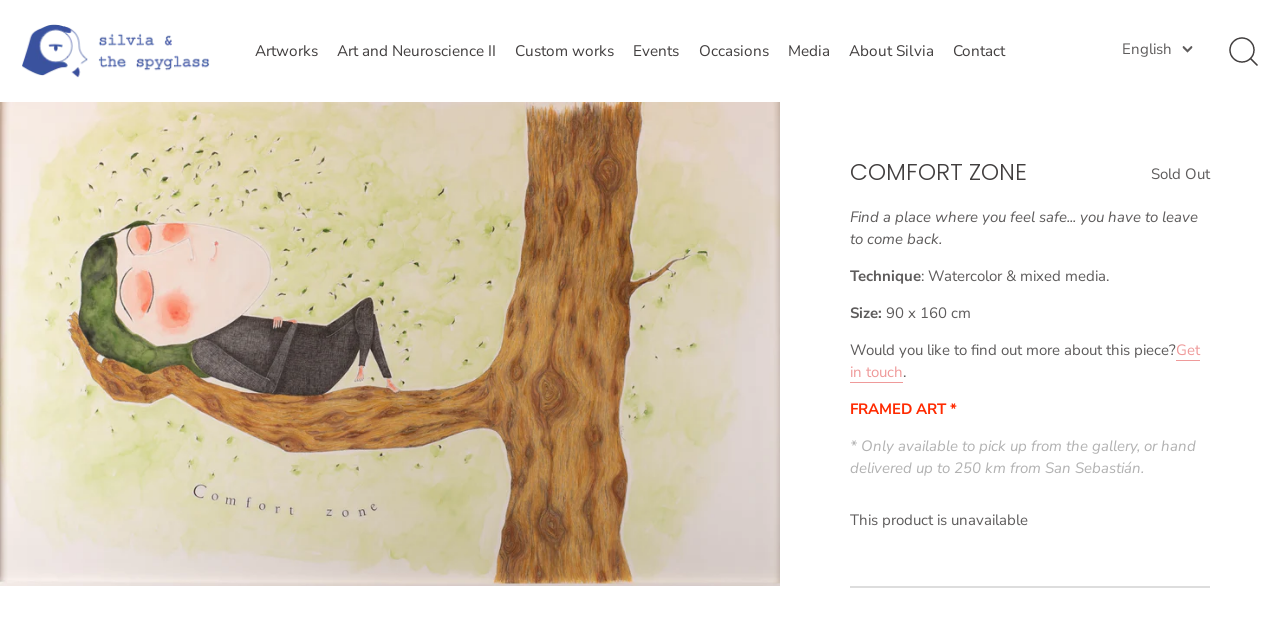

--- FILE ---
content_type: text/html; charset=utf-8
request_url: https://silviaandthespyglass.com/en/products/comfort-zone
body_size: 90763
content:
<!doctype html>
<html class="no-js" lang="en">
<head>






    <script>
        var sDomain = location.host;

        /****** Start thirdPartyScriptDefinition ******/
        (function(){
            window.thirdPartyScriptDefinition = [
                /* start example

                {
                    "src" : "facebook",
                    "cookie" : "fr",
                    "provider" : "facebook.com",
                    "description" : "",
                    "expires" : 7776000,
                    "domain" : "facebook.com",
                    "declaration" : 1,
                    "group" : "facebook"
                },{
                    "src" : "facebook",
                    "cookie" : "_fbp",
                    "provider" : sDomain,
                    "description" : "",
                    "expires" : 7776000,
                    "domain" : sDomain,
                    "declaration" : 1,
                    "group" : "facebook"
                }

                end example */
            ]
        })();
        /****** End thirdPartyScriptDefinition ******/

        /**
################################## BEECLEVER GMBH KOBLENZ ###################################
##### Copyright (c) 2019-present, beeclever GmbH Koblenz DE, All rights reserved.       #####
##### THE SOFTWARE IS PROVIDED 'AS IS', WITHOUT WARRANTY OF ANY KIND, EXPRESS OR        #####
##### IMPLIED, INCLUDING BUT NOT LIMITED TO THE WARRANTIES OF MERCHANTABILITY, FITNESS  #####
##### FOR A PARTICULAR PURPOSE AND NONINFRINGEMENT. IN NO EVENT SHALL THE AUTHORS OR    #####
##### COPYRIGHT HOLDERS BE LIABLE FOR ANY CLAIM, DAMAGES OR OTHER LIABILITY, WHETHER    #####
##### IN AN ACTION OF CONTRACT, TORT OR OTHERWISE, ARISING FROM, OUT OF OR IN           #####
##### CONNECTION WITH THE SOFTWARE OR THE USE OR OTHER DEALINGS IN THE SOFTWARE.        #####
#############################################################################################

#####  !!!IMPORTANT!!! !!!IMPORTANT!!! !!!IMPORTANT!!! !!!IMPORTANT!!! !!!IMPORTANT!!!  #####
#####                                                                                   #####
##### The contents of this file may not be changed. If the app is updated, we reserve   #####
##### the right to change this file at any time. Possible changes on your part will     #####
##### then be automatically discarded.                                                  #####
#############################################################################################
*/
var GDPR_LC_versionNr=20200904172227;var GDPR_LC_ZLoad=function(){       var sDomain=location.host;var defaultDefinition=[{"src":"facebook","cookie":"fr","provider":"facebook.com","description":"","expires":7776000,"domain":"facebook.com","declaration":1,"group":"facebook"},{"src":"facebook","cookie":"_fbp","provider":sDomain,"description":"","expires":7776000,"domain":sDomain,"declaration":1,"group":"facebook"},{"src":"google-analytics.com","cookie":"_ga","provider":sDomain,"description":"","expires":63072000,"domain":sDomain,"declaration":1,"group":"google"},{"src":"googletagmanager.com","cookie":"_ga","provider":sDomain,"description":"","expires":63072000,"domain":sDomain,"declaration":1,"group":"google"},{"src":"googletagmanager.com","cookie":"_gid","provider":sDomain,"description":"","expires":86400,"domain":sDomain,"declaration":1,"group":"google"},{"src":"googletagmanager.com","cookie":"_gat","provider":sDomain,"description":"","expires":86400,"domain":sDomain,"declaration":1,"group":"google"},{"src":"googleadservices.com","cookie":"_ga","provider":sDomain,"description":"","expires":63072000,"domain":sDomain,"declaration":1,"group":"google"}];if(window.thirdPartyScriptDefinition===undefined){window.thirdPartyScriptDefinition=[];defaultDefinition.forEach(function(value){window.thirdPartyScriptDefinition.push(value)})}else{var exist=false;defaultDefinition.forEach(function(script){window.thirdPartyScriptDefinition.forEach(function(value){if(value.src===script.src&&value.cookie===script.cookie){exist=true}});if(!exist){window.thirdPartyScriptDefinition.push(script)}})} (function polyfill(){if(!Array.from){Array.from=(function(){var toStr=Object.prototype.toString;var isCallable=function(fn){return typeof fn==='function'||toStr.call(fn)==='[object Function]'};var toInteger=function(value){var number=Number(value);if(isNaN(number)){return 0} if(number===0||!isFinite(number)){return number} return(number>0?1:-1)*Math.floor(Math.abs(number))};var maxSafeInteger=Math.pow(2,53)-1;var toLength=function(value){var len=toInteger(value);return Math.min(Math.max(len,0),maxSafeInteger)};return function from(arrayLike){var C=this;var items=Object(arrayLike);if(arrayLike==null){throw new TypeError('Array.from requires an array-like object - not null or undefined')} var mapFn=arguments.length>1?arguments[1]:void undefined;var T;if(typeof mapFn!=='undefined'){if(!isCallable(mapFn)){throw new TypeError('Array.from: when provided, the second argument must be a function')} if(arguments.length>2){T=arguments[2]}} var len=toLength(items.length);var A=isCallable(C)?Object(new C(len)):new Array(len);var k=0;var kValue;while(k<len){kValue=items[k];if(mapFn){A[k]=typeof T==='undefined'?mapFn(kValue,k):mapFn.call(T,kValue,k)}else{A[k]=kValue} k+=1} A.length=len;return A}}())}})();window.BC_JSON_ObjectBypass={"_ab":{"description":"Used in connection with access to admin.","path":"\/","domain":"","provider":"Shopify","type":"type_0","expires":"86400","recommendation":"0","editable":"false","deletable":"false","set":"0"},"_secure_session_id":{"description":"Used in connection with navigation through a storefront.","path":"\/","domain":"","provider":"Shopify","type":"type_0","expires":"2592000","recommendation":"0","editable":"false","deletable":"false","set":"0"},"__cfduid":{"description":"The _cfduid cookie helps Cloudflare detect malicious visitors to our Customers’ websites and minimizes blocking legitimate users.","path":"\/","domain":"","provider":"Cloudflare","type":"type_0","expires":"2592000","recommendation":"0","editable":"false","deletable":"false","set":"0"},"Cart":{"description":"Used in connection with shopping cart.","path":"\/","domain":"","provider":"Shopify","type":"type_0","expires":"1209600","recommendation":"0","editable":"false","deletable":"false","set":"0"},"cart":{"description":"Used in connection with shopping cart.","path":"\/","domain":"","provider":"Shopify","type":"type_0","expires":"1209600","recommendation":"0","editable":"false","deletable":"false","set":"0"},"cart_sig":{"description":"Used in connection with checkout.","path":"\/","domain":"","provider":"Shopify","type":"type_0","expires":"1209600","recommendation":"0","editable":"false","deletable":"false","set":"0"},"cart_ts":{"description":"Used in connection with checkout.","path":"\/","domain":"","provider":"Shopify","type":"type_0","expires":"1209600","recommendation":"0","editable":"false","deletable":"false","set":"0"},"cart_ver":{"description":"Used in connection with shopping cart.","path":"\/","domain":"","provider":"Shopify","type":"type_0","expires":"1209600","recommendation":"0","editable":"false","deletable":"false","set":"0"},"checkout_token":{"description":"Used in connection with checkout.","path":"\/","domain":"","provider":"Shopify","type":"type_0","expires":"31536000","recommendation":"0","editable":"false","deletable":"false","set":"0"},"Secret":{"description":"Used in connection with checkout.","path":"\/","domain":"","provider":"Shopify","type":"type_0","expires":"31536000","recommendation":"0","editable":"false","deletable":"false","set":"0"},"secure_customer_sig":{"description":"Used in connection with customer login.","path":"\/","domain":"","provider":"Shopify","type":"type_0","expires":"31536000","recommendation":"0","editable":"false","deletable":"false","set":"0"},"storefront_digest":{"description":"Used in connection with customer login.","path":"\/","domain":"","provider":"Shopify","type":"type_0","expires":"31536000","recommendation":"0","editable":"false","deletable":"false","set":"0"},"_shopify_u":{"description":"Used to facilitate updating customer account information.","path":"\/","domain":"","provider":"Shopify","type":"type_0","expires":"31536000","recommendation":"0","editable":"false","deletable":"false","set":"0"},"XSRF-TOKEN":{"description":"Used in connection with GDPR legal Cookie.","path":"\/","domain":"","provider":"GDPR Legal Cookie","type":"type_0","expires":"31536000","recommendation":"0","editable":"false","deletable":"false","set":"0"},"gdpr_legal_cookie_session":{"description":"Used in connection with GDPR legal Cookie.","path":"\/","domain":"","provider":"GDPR Legal Cookie","type":"type_0","expires":"0","recommendation":"0","editable":"false","deletable":"false","set":"0"},"_bc_c_set":{"description":"Used in connection with GDPR legal Cookie.","path":"\/","domain":"","provider":"GDPR Legal Cookie","type":"type_0","expires":"2592000","recommendation":"0","editable":"false","deletable":"false","set":"0","optIn":true,"live":"1"},"_tracking_consent":{"description":"For Shopify User Consent Tracking.","path":"\/","domain":"","provider":"Shopify","type":"type_0","expires":"31536000","recommendation":"0","editable":"false","deletable":"false","set":"0"},"_shopify_m":{"description":"Used for managing customer privacy settings.","path":"\/","domain":"","provider":"Shopify","type":"type_0","expires":"31536000","recommendation":"0","editable":"false","deletable":"false","set":"0"},"_shopify_tm":{"description":"Used for managing customer privacy settings.","path":"\/","domain":"","provider":"Shopify","type":"type_0","expires":"31536000","recommendation":"0","editable":"false","deletable":"false","set":"0"},"_shopify_tw":{"description":"Used for managing customer privacy settings.","path":"\/","domain":"","provider":"Shopify","type":"type_0","expires":"31536000","recommendation":"0","editable":"false","deletable":"false","set":"0"},"_storefront_u":{"description":"Used to facilitate updating customer account information.","path":"\/","domain":"","provider":"Shopify","type":"type_0","expires":"31536000","recommendation":"0","editable":"false","deletable":"false","set":"0"},"cart_currency":{"description":"Used in connection with cart and checkout.","path":"\/","domain":"","provider":"Shopify","type":"type_0","expires":"31536000","recommendation":"0","editable":"false","deletable":"false","set":"0"},"_orig_referrer":{"description":"Used in connection with shopping cart.","path":"\/","domain":"","provider":"Shopify","type":"type_1","expires":"1209600","recommendation":"1","editable":"true","deletable":"false","set":"1"},"_landing_page":{"description":"Track landing pages.","path":"\/","domain":"","provider":"Shopify","type":"type_1","expires":"1209600","recommendation":"1","editable":"true","deletable":"false","set":"1"},"_s":{"description":"Shopify analytics.","path":"\/","domain":"","provider":"Shopify","type":"type_1","expires":"1800","recommendation":"1","editable":"true","deletable":"false","set":"1"},"_shopify_d":{"description":"Shopify analytics.","path":"\/","domain":"","provider":"Shopify","type":"type_1","expires":"1209600","recommendation":"1","editable":"true","deletable":"false","set":"1"},"_shopify_fs":{"description":"Shopify analytics.","path":"\/","domain":"","provider":"Shopify","type":"type_1","expires":"1209600","recommendation":"1","editable":"true","deletable":"false","set":"1"},"_shopify_s":{"description":"Shopify analytics.","path":"\/","domain":"","provider":"Shopify","type":"type_1","expires":"1800","recommendation":"1","editable":"true","deletable":"false","set":"1"},"_shopify_y":{"description":"Shopify analytics.","path":"\/","domain":"","provider":"Shopify","type":"type_1","expires":"31536000","recommendation":"1","editable":"true","deletable":"false","set":"1"},"_y":{"description":"Shopify analytics.","path":"\/","domain":"","provider":"Shopify","type":"type_1","expires":"31536000","recommendation":"1","editable":"true","deletable":"false","set":"1"},"_shopify_sa_p":{"description":"Shopify analytics relating to marketing \u0026 referrals.","path":"\/","domain":"","provider":"Shopify","type":"type_1","expires":"1800","recommendation":"1","editable":"true","deletable":"false","set":"1"},"_shopify_sa_t":{"description":"Shopify analytics relating to marketing \u0026 referrals.","path":"\/","domain":"","provider":"Shopify","type":"type_1","expires":"1800","recommendation":"1","editable":"true","deletable":"false","set":"1"},"_shopify_uniq":{"description":"Shopify analytics.","path":"\/","domain":"","provider":"Shopify","type":"type_1","expires":"1800","recommendation":"1","editable":"true","deletable":"false","set":"1"},"_shopify_visit":{"description":"Shopify analytics.","path":"\/","domain":"","provider":"Shopify","type":"type_1","expires":"1800","recommendation":"1","editable":"true","deletable":"false","set":"1"},"tracked_start_checkout":{"description":"Shopify analytics relating to checkout.","path":"\/","domain":"","provider":"Shopify","type":"type_1","expires":"1800","recommendation":"1","editable":"true","deletable":"false","set":"1"},"ki_r":{"description":"Shopify analytics.","path":"\/","domain":"","provider":"Shopify","type":"type_1","expires":"1800","recommendation":"1","editable":"true","deletable":"false","set":"1"},"ki_t":{"description":"Shopify analytics.","path":"\/","domain":"","provider":"Shopify","type":"type_1","expires":"1800","recommendation":"1","editable":"true","deletable":"false","set":"1"},"ab_test_*":{"description":"Shopify analytics.","path":"\/","domain":"","provider":"Shopify","type":"type_1","expires":"1800","recommendation":"1","editable":"true","deletable":"false","set":"1"}};var shopifyCookies={'_s':!1,'_shopify_fs':!1,'_shopify_s':!1,'_shopify_y':!1,'_y':!1,'_shopify_sa_p':!1,'_shopify_sa_t':!1,'_shopify_uniq':!1,'_shopify_visit':!1,'tracked_start_checkout':!1,'bc_trekkie_fbp_custom':!1};function setBC_GDPR_LEGAL_custom_cookies(){window['BC_GDPR_LEGAL_custom_cookies']=window['BC_GDPR_LEGAL_custom_cookies']||{};window['BC_GDPR_LEGAL_custom_cookies']['list']=window['BC_GDPR_LEGAL_custom_cookies']['list']||{};if('GDPR_legal_cookie'in localStorage){window['BC_GDPR_LEGAL_custom_cookies']['list']=JSON.parse(window.localStorage.getItem('GDPR_legal_cookie'))}};setBC_GDPR_LEGAL_custom_cookies();(function(){var hasConsent=!1;Array.from(Object.keys(window['BC_GDPR_LEGAL_custom_cookies']['list'])).forEach(function(c){if(shopifyCookies.hasOwnProperty(c)&&window['BC_GDPR_LEGAL_custom_cookies']['list'][c].userSetting){hasConsent=!0}});var wt=window.trekkie,ws=window.ShopifyAnalytics;if(!hasConsent&&wt!==undefined){wt=[],wt.integrations=wt.integrations||!0,ws=ws.lib=ws.meta=ws.meta.page={},ws.lib.track=function(){}}})();window.BC_GDPR_2ce3a13160348f524c8cc9={'google':[            ],    '_bc_c_set':'customScript','customScriptsSRC':[]};window.bc_tagManagerTasks={"bc_tgm_aw":"google","bc_tgm_gtm":"google","bc_tgm_ua":"google","bc_tgm_fbp":"facebook","any":"any","_bc_c_set":"customScript"};var wl=whiteList=["recaptcha","notifications.google"];var GDPR_LC_scriptPath='gdpr-legal-cookie.beeclever.app';if(window.GDPR_LC_Beta_activate!==undefined&&window.GDPR_LC_Beta_activate){GDPR_LC_scriptPath='cookieapp-staging.beeclever.app'} wl.push(GDPR_LC_scriptPath);   var checkIsBlackListed=function(src){setBC_GDPR_LEGAL_custom_cookies();if(src===null){return null} if(!!window.TrustedScriptURL&&src instanceof TrustedScriptURL){src=src.toString()} var r=!1;for(var x=thirdPartyScriptDefinition.length-1;x>=0;x--){var bSrc=thirdPartyScriptDefinition[x]['src'];if(src.indexOf(bSrc)!==-1&&src.toLowerCase().indexOf('jquery')===-1){r=x}} wl.forEach(function(wSrc){if(src.indexOf(wSrc)!==-1){r=false}});if(r!==false){function getTCookieName(name,index){var tCookieObject=thirdPartyScriptDefinition[index];if(tCookieObject!==undefined){var cookies=[];thirdPartyScriptDefinition.forEach(function(cookie){if(cookie['src']===tCookieObject['src']){cookies.push(cookie)}});var tCookieName=tCookieObject['cookie'];if(tCookieObject['domain']!==document.location.host){tCookieName=tCookieObject['cookie']+'$%bc%$'+tCookieObject['domain']} if(tCookieName===name&&tCookieObject['domain']===window['BC_GDPR_LEGAL_custom_cookies']['list'][name]['domain']){if(window['BC_GDPR_LEGAL_custom_cookies']['list'][name]['userSetting']){index=!1}} cookies.forEach(function(cookie){if(window['BC_GDPR_LEGAL_custom_cookies']['list'][cookie['cookie']]!==undefined&&window['BC_GDPR_LEGAL_custom_cookies']['list'][cookie['cookie']]['userSetting']){index=!1}});return index} return!1};var cookieListKeys=Array.from(Object.keys(window['BC_GDPR_LEGAL_custom_cookies']['list']));if(cookieListKeys.length>0){Array.from(Object.keys(window['BC_GDPR_LEGAL_custom_cookies']['list'])).forEach(function(cookieName){r=getTCookieName(cookieName.toString(),r)})}else{for(var x=thirdPartyScriptDefinition.length-1;x>=0;x--){var tCookie=thirdPartyScriptDefinition[x];if(src.indexOf(tCookie['src'])!==-1){r=tCookie['cookie']+'$%bc%$'+tCookie['domain']}} return r}} return r};document.createElement=function(create){return function(){var ret=create.apply(this,arguments);if(ret.tagName.toLowerCase()==="script"){} Object.defineProperty(ret,'src',{get:function(){return this.getAttribute('src')},set:function(v){var blackListed=checkIsBlackListed(v);var fName=!1;try{create.arguments}catch(e){var caller=e.stack.split('\n');var x=0;for(;x<caller.length;x++){caller[x]=caller[x].trim();caller[x]=caller[x].replace('at ','');caller[x]=caller[x].substr(0,caller[x].indexOf(' '));caller[x]=caller[x].replace('Array.','')} for(;x>=0;x--){if(caller[x]==='ICS'&&x>0){if(caller[x-1]in window['BC_GDPR_LEGAL_custom_cookies']['list']){fName=caller[x-1]}}}} if(fName===!1&&blackListed!==!1){this.setAttribute('type','javascript/blocked');this.setAttribute('cookie',blackListed)} if(fName){this.setAttribute("data-callerName",fName)} this.setAttribute('src',v);return!0}});return ret}}(document.createElement);(function(){window.scriptElementsHidden=window.scriptElementsHidden||[];window.callbackFunc=function(elem,args){for(var x=0;x<elem.length;x++){if(elem[x]===null||elem[x]===undefined||elem[x]['nodeName']===undefined){return} if(elem[x]['nodeName'].toLowerCase()=='script'){if(elem[x].hasAttribute('src')&&elem[x].getAttribute('src').indexOf('.beeclever.app/')!==-1){if(document.querySelector('[src="https://cookieapp-staging.beeclever.app/js/get-script.php"]')!==null){elem[x]=document.createElement('script');elem[x].setAttribute('bc_empty_script_tag','')}} if(elem[x]['type']=='javascript/blocked'){window.scriptElementsHidden.push(elem[x]);elem[x]=document.createElement('script');elem[x].setAttribute('bc_empty_script_tag','')}}}};window._a=Element.prototype.appendChild;Element.prototype.appendChild=function(){window.callbackFunc.call(this,arguments);return window._a.apply(this,arguments)};window._b=Element.prototype.append;Element.prototype.append=function(){window.callbackFunc.call(this,arguments);return window._b.apply(this,arguments)};window._c=Element.prototype.insertBefore;Element.prototype.insertBefore=function(){window.callbackFunc.call(this,arguments);return window._c.apply(this,arguments)};window._d=Element.prototype.replaceChild;Element.prototype.replaceChild=function(){window.callbackFunc.call(this,arguments);return window._d.apply(this,arguments)};window._e=Element.prototype.insertNode;Element.prototype.insertNode=function(){window.callbackFunc.call(this,arguments);return window._e.apply(this,arguments)}})();if(!window.msCrypto){Array.from(document.head.querySelectorAll('[bc_empty_script_tag=""]')).forEach(function(script){script.remove()})}};if(window.GDPR_LC_ZLoad_loaded===undefined){GDPR_LC_ZLoad();window.GDPR_LC_ZLoad_loaded=true}


        

        var customCookies = {
            "testCookie" : true
        };

        function BC_GDPR_CustomScriptForShop () {
            return [

                function testCookie () {
                    // your additional script
                }

                
            ];
        }

    </script>



  <!-- Showcase 4.0.11 -->

  <link rel="preload" href="//silviaandthespyglass.com/cdn/shop/t/5/assets/styles.css?v=182228734180618842221763313907" as="style">

  <meta charset="utf-8" />
<meta name="viewport" content="width=device-width,initial-scale=1.0" />
<meta http-equiv="X-UA-Compatible" content="IE=edge">

<link rel="preconnect" href="https://cdn.shopify.com" crossorigin>
<link rel="preconnect" href="https://fonts.shopify.com" crossorigin>
<link rel="preconnect" href="https://monorail-edge.shopifysvc.com"><link rel="preload" as="font" href="//silviaandthespyglass.com/cdn/fonts/poppins/poppins_n3.05f58335c3209cce17da4f1f1ab324ebe2982441.woff2" type="font/woff2" crossorigin>
<link rel="preload" as="font" href="//silviaandthespyglass.com/cdn/fonts/nunito_sans/nunitosans_n4.0276fe080df0ca4e6a22d9cb55aed3ed5ba6b1da.woff2" type="font/woff2" crossorigin>
<link rel="preload" as="font" href="//silviaandthespyglass.com/cdn/fonts/nunito_sans/nunitosans_n4.0276fe080df0ca4e6a22d9cb55aed3ed5ba6b1da.woff2" type="font/woff2" crossorigin>
<link rel="preload" as="font" href="//silviaandthespyglass.com/cdn/fonts/poppins/poppins_n6.aa29d4918bc243723d56b59572e18228ed0786f6.woff2" type="font/woff2" crossorigin><link rel="preload" as="font" href="//silviaandthespyglass.com/cdn/fonts/nunito_sans/nunitosans_n7.25d963ed46da26098ebeab731e90d8802d989fa5.woff2" type="font/woff2" crossorigin><link rel="preload" as="font" href="//silviaandthespyglass.com/cdn/fonts/nunito_sans/nunitosans_i4.6e408730afac1484cf297c30b0e67c86d17fc586.woff2" type="font/woff2" crossorigin><link rel="preload" as="font" href="//silviaandthespyglass.com/cdn/fonts/nunito_sans/nunitosans_i7.8c1124729eec046a321e2424b2acf328c2c12139.woff2" type="font/woff2" crossorigin><link rel="preload" href="//silviaandthespyglass.com/cdn/shop/t/5/assets/vendor.js?v=26564483382332717901749106013" as="script">
<link rel="preload" href="//silviaandthespyglass.com/cdn/shop/t/5/assets/theme.js?v=114567250335000007681749106013" as="script"><link rel="canonical" href="https://silviaandthespyglass.com/en/products/comfort-zone" /><link rel="shortcut icon" href="//silviaandthespyglass.com/cdn/shop/files/spyglass-ico.png?v=1616345214" type="image/png" /><meta name="description" content="Find a place where you feel safe... you have to leave to come back. Technique: Watercolor &amp;amp; mixed media. Size: 90 x 160 cm Would you like to find out more about this piece?Get in touch. FRAMED ART * * Only available to pick up from the gallery, or hand delivered up to 250 km from San Sebastián.">
<link rel="preload" as="font" href="//silviaandthespyglass.com/cdn/fonts/nunito_sans/nunitosans_n5.6fc0ed1feb3fc393c40619f180fc49c4d0aae0db.woff2" type="font/woff2" crossorigin><link rel="preload" as="font" href="//silviaandthespyglass.com/cdn/fonts/nunito_sans/nunitosans_n6.6e9464eba570101a53130c8130a9e17a8eb55c21.woff2" type="font/woff2" crossorigin><meta name="theme-color" content="#423f3f">

  <title>
    COMFORT ZONE &ndash; Silvia and the Spyglass
  </title>

  <meta property="og:site_name" content="Silvia and the Spyglass">
<meta property="og:url" content="https://silviaandthespyglass.com/en/products/comfort-zone">
<meta property="og:title" content="COMFORT ZONE">
<meta property="og:type" content="product">
<meta property="og:description" content="Find a place where you feel safe... you have to leave to come back. Technique: Watercolor &amp;amp; mixed media. Size: 90 x 160 cm Would you like to find out more about this piece?Get in touch. FRAMED ART * * Only available to pick up from the gallery, or hand delivered up to 250 km from San Sebastián."><meta property="og:image" content="http://silviaandthespyglass.com/cdn/shop/products/Silvia_theSpyGlassBangaLoreEstudio-19_1_1200x1200.jpg?v=1681127122">
  <meta property="og:image:secure_url" content="https://silviaandthespyglass.com/cdn/shop/products/Silvia_theSpyGlassBangaLoreEstudio-19_1_1200x1200.jpg?v=1681127122">
  <meta property="og:image:width" content="2668">
  <meta property="og:image:height" content="1658"><meta property="og:price:amount" content="0">
  <meta property="og:price:currency" content="EUR"><meta name="twitter:card" content="summary_large_image">
<meta name="twitter:title" content="COMFORT ZONE">
<meta name="twitter:description" content="Find a place where you feel safe... you have to leave to come back. Technique: Watercolor &amp;amp; mixed media. Size: 90 x 160 cm Would you like to find out more about this piece?Get in touch. FRAMED ART * * Only available to pick up from the gallery, or hand delivered up to 250 km from San Sebastián.">


  <link href="//silviaandthespyglass.com/cdn/shop/t/5/assets/styles.css?123&amp;v=182228734180618842221763313907" rel="stylesheet" type="text/css" media="all" />

  <script>window.performance && window.performance.mark && window.performance.mark('shopify.content_for_header.start');</script><meta id="shopify-digital-wallet" name="shopify-digital-wallet" content="/55586291921/digital_wallets/dialog">
<link rel="alternate" hreflang="x-default" href="https://silviaandthespyglass.com/products/comfort-zone">
<link rel="alternate" hreflang="es" href="https://silviaandthespyglass.com/products/comfort-zone">
<link rel="alternate" hreflang="en" href="https://silviaandthespyglass.com/en/products/comfort-zone">
<link rel="alternate" type="application/json+oembed" href="https://silviaandthespyglass.com/en/products/comfort-zone.oembed">
<script async="async" src="/checkouts/internal/preloads.js?locale=en-ES"></script>
<script id="shopify-features" type="application/json">{"accessToken":"7319b4fe00b816782da4d066096a88b5","betas":["rich-media-storefront-analytics"],"domain":"silviaandthespyglass.com","predictiveSearch":true,"shopId":55586291921,"locale":"en"}</script>
<script>var Shopify = Shopify || {};
Shopify.shop = "silvia-and-the-spyglass.myshopify.com";
Shopify.locale = "en";
Shopify.currency = {"active":"EUR","rate":"1.0"};
Shopify.country = "ES";
Shopify.theme = {"name":"Estudio Arte y Neurociencia II - Modo catálogo","id":182635397468,"schema_name":"Showcase","schema_version":"4.0.11","theme_store_id":677,"role":"main"};
Shopify.theme.handle = "null";
Shopify.theme.style = {"id":null,"handle":null};
Shopify.cdnHost = "silviaandthespyglass.com/cdn";
Shopify.routes = Shopify.routes || {};
Shopify.routes.root = "/en/";</script>
<script type="module">!function(o){(o.Shopify=o.Shopify||{}).modules=!0}(window);</script>
<script>!function(o){function n(){var o=[];function n(){o.push(Array.prototype.slice.apply(arguments))}return n.q=o,n}var t=o.Shopify=o.Shopify||{};t.loadFeatures=n(),t.autoloadFeatures=n()}(window);</script>
<script id="shop-js-analytics" type="application/json">{"pageType":"product"}</script>
<script defer="defer" async type="module" src="//silviaandthespyglass.com/cdn/shopifycloud/shop-js/modules/v2/client.init-shop-cart-sync_CG-L-Qzi.en.esm.js"></script>
<script defer="defer" async type="module" src="//silviaandthespyglass.com/cdn/shopifycloud/shop-js/modules/v2/chunk.common_B8yXDTDb.esm.js"></script>
<script type="module">
  await import("//silviaandthespyglass.com/cdn/shopifycloud/shop-js/modules/v2/client.init-shop-cart-sync_CG-L-Qzi.en.esm.js");
await import("//silviaandthespyglass.com/cdn/shopifycloud/shop-js/modules/v2/chunk.common_B8yXDTDb.esm.js");

  window.Shopify.SignInWithShop?.initShopCartSync?.({"fedCMEnabled":true,"windoidEnabled":true});

</script>
<script>(function() {
  var isLoaded = false;
  function asyncLoad() {
    if (isLoaded) return;
    isLoaded = true;
    var urls = ["https:\/\/cdn.shopify.com\/s\/files\/1\/0555\/8629\/1921\/t\/2\/assets\/globo.formbuilder.init.js?v=1617563477\u0026shop=silvia-and-the-spyglass.myshopify.com","https:\/\/app.gdpr-legal-cookie.com\/get-script.php?shop=silvia-and-the-spyglass.myshopify.com"];
    for (var i = 0; i < urls.length; i++) {
      var s = document.createElement('script');
      s.type = 'text/javascript';
      s.async = true;
      s.src = urls[i];
      var x = document.getElementsByTagName('script')[0];
      x.parentNode.insertBefore(s, x);
    }
  };
  if(window.attachEvent) {
    window.attachEvent('onload', asyncLoad);
  } else {
    window.addEventListener('load', asyncLoad, false);
  }
})();</script>
<script id="__st">var __st={"a":55586291921,"offset":3600,"reqid":"d47594d3-17c2-4b42-b718-6bcb0f98d053-1768096420","pageurl":"silviaandthespyglass.com\/en\/products\/comfort-zone","u":"ea4f917aa3c6","p":"product","rtyp":"product","rid":6572628115665};</script>
<script>window.ShopifyPaypalV4VisibilityTracking = true;</script>
<script id="captcha-bootstrap">!function(){'use strict';const t='contact',e='account',n='new_comment',o=[[t,t],['blogs',n],['comments',n],[t,'customer']],c=[[e,'customer_login'],[e,'guest_login'],[e,'recover_customer_password'],[e,'create_customer']],r=t=>t.map((([t,e])=>`form[action*='/${t}']:not([data-nocaptcha='true']) input[name='form_type'][value='${e}']`)).join(','),a=t=>()=>t?[...document.querySelectorAll(t)].map((t=>t.form)):[];function s(){const t=[...o],e=r(t);return a(e)}const i='password',u='form_key',d=['recaptcha-v3-token','g-recaptcha-response','h-captcha-response',i],f=()=>{try{return window.sessionStorage}catch{return}},m='__shopify_v',_=t=>t.elements[u];function p(t,e,n=!1){try{const o=window.sessionStorage,c=JSON.parse(o.getItem(e)),{data:r}=function(t){const{data:e,action:n}=t;return t[m]||n?{data:e,action:n}:{data:t,action:n}}(c);for(const[e,n]of Object.entries(r))t.elements[e]&&(t.elements[e].value=n);n&&o.removeItem(e)}catch(o){console.error('form repopulation failed',{error:o})}}const l='form_type',E='cptcha';function T(t){t.dataset[E]=!0}const w=window,h=w.document,L='Shopify',v='ce_forms',y='captcha';let A=!1;((t,e)=>{const n=(g='f06e6c50-85a8-45c8-87d0-21a2b65856fe',I='https://cdn.shopify.com/shopifycloud/storefront-forms-hcaptcha/ce_storefront_forms_captcha_hcaptcha.v1.5.2.iife.js',D={infoText:'Protected by hCaptcha',privacyText:'Privacy',termsText:'Terms'},(t,e,n)=>{const o=w[L][v],c=o.bindForm;if(c)return c(t,g,e,D).then(n);var r;o.q.push([[t,g,e,D],n]),r=I,A||(h.body.append(Object.assign(h.createElement('script'),{id:'captcha-provider',async:!0,src:r})),A=!0)});var g,I,D;w[L]=w[L]||{},w[L][v]=w[L][v]||{},w[L][v].q=[],w[L][y]=w[L][y]||{},w[L][y].protect=function(t,e){n(t,void 0,e),T(t)},Object.freeze(w[L][y]),function(t,e,n,w,h,L){const[v,y,A,g]=function(t,e,n){const i=e?o:[],u=t?c:[],d=[...i,...u],f=r(d),m=r(i),_=r(d.filter((([t,e])=>n.includes(e))));return[a(f),a(m),a(_),s()]}(w,h,L),I=t=>{const e=t.target;return e instanceof HTMLFormElement?e:e&&e.form},D=t=>v().includes(t);t.addEventListener('submit',(t=>{const e=I(t);if(!e)return;const n=D(e)&&!e.dataset.hcaptchaBound&&!e.dataset.recaptchaBound,o=_(e),c=g().includes(e)&&(!o||!o.value);(n||c)&&t.preventDefault(),c&&!n&&(function(t){try{if(!f())return;!function(t){const e=f();if(!e)return;const n=_(t);if(!n)return;const o=n.value;o&&e.removeItem(o)}(t);const e=Array.from(Array(32),(()=>Math.random().toString(36)[2])).join('');!function(t,e){_(t)||t.append(Object.assign(document.createElement('input'),{type:'hidden',name:u})),t.elements[u].value=e}(t,e),function(t,e){const n=f();if(!n)return;const o=[...t.querySelectorAll(`input[type='${i}']`)].map((({name:t})=>t)),c=[...d,...o],r={};for(const[a,s]of new FormData(t).entries())c.includes(a)||(r[a]=s);n.setItem(e,JSON.stringify({[m]:1,action:t.action,data:r}))}(t,e)}catch(e){console.error('failed to persist form',e)}}(e),e.submit())}));const S=(t,e)=>{t&&!t.dataset[E]&&(n(t,e.some((e=>e===t))),T(t))};for(const o of['focusin','change'])t.addEventListener(o,(t=>{const e=I(t);D(e)&&S(e,y())}));const B=e.get('form_key'),M=e.get(l),P=B&&M;t.addEventListener('DOMContentLoaded',(()=>{const t=y();if(P)for(const e of t)e.elements[l].value===M&&p(e,B);[...new Set([...A(),...v().filter((t=>'true'===t.dataset.shopifyCaptcha))])].forEach((e=>S(e,t)))}))}(h,new URLSearchParams(w.location.search),n,t,e,['guest_login'])})(!0,!0)}();</script>
<script integrity="sha256-4kQ18oKyAcykRKYeNunJcIwy7WH5gtpwJnB7kiuLZ1E=" data-source-attribution="shopify.loadfeatures" defer="defer" src="//silviaandthespyglass.com/cdn/shopifycloud/storefront/assets/storefront/load_feature-a0a9edcb.js" crossorigin="anonymous"></script>
<script data-source-attribution="shopify.dynamic_checkout.dynamic.init">var Shopify=Shopify||{};Shopify.PaymentButton=Shopify.PaymentButton||{isStorefrontPortableWallets:!0,init:function(){window.Shopify.PaymentButton.init=function(){};var t=document.createElement("script");t.src="https://silviaandthespyglass.com/cdn/shopifycloud/portable-wallets/latest/portable-wallets.en.js",t.type="module",document.head.appendChild(t)}};
</script>
<script data-source-attribution="shopify.dynamic_checkout.buyer_consent">
  function portableWalletsHideBuyerConsent(e){var t=document.getElementById("shopify-buyer-consent"),n=document.getElementById("shopify-subscription-policy-button");t&&n&&(t.classList.add("hidden"),t.setAttribute("aria-hidden","true"),n.removeEventListener("click",e))}function portableWalletsShowBuyerConsent(e){var t=document.getElementById("shopify-buyer-consent"),n=document.getElementById("shopify-subscription-policy-button");t&&n&&(t.classList.remove("hidden"),t.removeAttribute("aria-hidden"),n.addEventListener("click",e))}window.Shopify?.PaymentButton&&(window.Shopify.PaymentButton.hideBuyerConsent=portableWalletsHideBuyerConsent,window.Shopify.PaymentButton.showBuyerConsent=portableWalletsShowBuyerConsent);
</script>
<script data-source-attribution="shopify.dynamic_checkout.cart.bootstrap">document.addEventListener("DOMContentLoaded",(function(){function t(){return document.querySelector("shopify-accelerated-checkout-cart, shopify-accelerated-checkout")}if(t())Shopify.PaymentButton.init();else{new MutationObserver((function(e,n){t()&&(Shopify.PaymentButton.init(),n.disconnect())})).observe(document.body,{childList:!0,subtree:!0})}}));
</script>
<script id='scb4127' type='text/javascript' async='' src='https://silviaandthespyglass.com/cdn/shopifycloud/privacy-banner/storefront-banner.js'></script>
<script>window.performance && window.performance.mark && window.performance.mark('shopify.content_for_header.end');</script> <script> 
page = '' 
var shopUrl = "silvia-and-the-spyglass.myshopify.com" 
</script> 
 
<script> 
var name = "Estudio Arte y Neurociencia II - Modo catálogo"
var id =6572628115665 
 var vid = 39421621862609
page = 'product' 
</script> 
 
 
<script src="//silviaandthespyglass.com/cdn/shop/t/5/assets/tricon-label.js?v=28980196823425504861749106013" async></script> 


  <script>
    document.documentElement.className = document.documentElement.className.replace('no-js', '');
    window.theme = window.theme || {};
    theme.money_format = "{{amount_no_decimals}}€";
    theme.money_container = '.theme-money';
    theme.strings = {
      previous: "Previous",
      next: "Next",
      close: "Close",
      addressError: "Error looking up that address",
      addressNoResults: "No results for that address",
      addressQueryLimit: "You have exceeded the Google API usage limit. Consider upgrading to a \u003ca href=\"https:\/\/developers.google.com\/maps\/premium\/usage-limits\"\u003ePremium Plan\u003c\/a\u003e.",
      authError: "There was a problem authenticating your Google Maps API Key.",
      back: "Back",
      cartConfirmation: "I’ve read and accept the Privacy Policy and General Conditions of Purchase.",
      loadMore: "Load more",
      infiniteScrollNoMore: "No more results",
      priceNonExistent: "Unavailable",
      buttonDefault: "Add to basket",
      buttonNoStock: "Out of stock",
      buttonNoVariant: "Unavailable",
      variantNoStock: "Sold out",
      unitPriceSeparator: " \/ ",
      colorBoxPrevious: "Previous",
      colorBoxNext: "Next",
      colorBoxClose: "Close",
      navigateHome: "Home",
      productAddingToCart: "Adding",
      productAddedToCart: "Added to basket",
      popupWasAdded: "was added to your basket",
      popupCheckout: "Checkout",
      popupContinueShopping: "Keep shopping",
      onlyXLeft: "[[ quantity ]] in stock",
      priceSoldOut: "Sold Out",
      loading: "Loading...",
      viewCart: "View shopping basket",
      page: "Page {{ page }}",
      imageSlider: "Image slider",
      clearAll: "Clear all"
    };
    theme.routes = {
      search_url: '/en/search',
      cart_url: '/en/cart',
      cart_add_url: '/en/cart/add',
      checkout: '/checkout'
    };
    theme.settings = {
      productImageParallax: true,
      animationEnabledDesktop: true,
      animationEnabledMobile: false
    };

    theme.checkViewportFillers = function(){
      var toggleState = false;
      var elPageContent = document.getElementById('page-content');
      if(elPageContent) {
        var elOverlapSection = elPageContent.querySelector('.header-overlap-section');
        if (elOverlapSection) {
          var padding = parseInt(getComputedStyle(elPageContent).getPropertyValue('padding-top'));
          toggleState = ((Math.round(elOverlapSection.offsetTop) - padding) === 0);
        }
      }
      if(toggleState) {
        document.getElementsByTagName('body')[0].classList.add('header-section-overlap');
      } else {
        document.getElementsByTagName('body')[0].classList.remove('header-section-overlap');
      }
    };

    theme.assessAltLogo = function(){
      var elsOverlappers = document.querySelectorAll('.needs-alt-logo');
      var useAltLogo = false;
      if(elsOverlappers.length) {
        var elSiteControlInner = document.querySelector('#site-control .site-control__inner');
        var headerMid = elSiteControlInner.offsetTop + elSiteControlInner.offsetParent.offsetTop + elSiteControlInner.offsetHeight / 2;
        Array.prototype.forEach.call(elsOverlappers, function(el, i){
          var thisTop = el.getBoundingClientRect().top + document.body.scrollTop;
          var thisBottom = thisTop + el.offsetHeight;
          if(headerMid > thisTop && headerMid < thisBottom) {
            useAltLogo = true;
            return false;
          }
        });
      }
      if(useAltLogo) {
        document.getElementsByTagName('body')[0].classList.add('use-alt-logo');
      } else {
        document.getElementsByTagName('body')[0].classList.remove('use-alt-logo');
      }
    };
  </script>


<script>
	var Globo = Globo || {};
    var globoFormbuilderRecaptchaInit = function(){};
    Globo.FormBuilder = Globo.FormBuilder || {};
    Globo.FormBuilder.url = "https://form.globosoftware.net";
    Globo.FormBuilder.shop = {
        settings : {
            reCaptcha : {
                siteKey : ''
            },
            hideWaterMark : false
        },
        pricing:{
            features:{
                fileUpload : 2,
                removeCopyright : false
            }
        }
    };
    Globo.FormBuilder.forms = [];

    
    Globo.FormBuilder.page = {
        title : document.title,
        href : window.location.href
    };
    Globo.FormBuilder.assetFormUrls = [];
            Globo.FormBuilder.assetFormUrls[39616] = "//silviaandthespyglass.com/cdn/shop/t/5/assets/globo.formbuilder.data.39616.js?v=116461287816959733931749106013";
                
</script>

<link rel="preload" href="//silviaandthespyglass.com/cdn/shop/t/5/assets/globo.formbuilder.css?v=56100010989005119371749106013" as="style" onload="this.onload=null;this.rel='stylesheet'">
<noscript><link rel="stylesheet" href="//silviaandthespyglass.com/cdn/shop/t/5/assets/globo.formbuilder.css?v=56100010989005119371749106013"></noscript>


<script>
    Globo.FormBuilder.__webpack_public_path__ = "//silviaandthespyglass.com/cdn/shop/t/5/assets/"
</script>
<script src="//silviaandthespyglass.com/cdn/shop/t/5/assets/globo.formbuilder.index.js?v=104759081911158387851749106013" defer></script>

  <script>
  document.addEventListener("globo.formbuilder.form.loaded", function(e) {
    if(location.pathname == "/en/pages/encargos"){
      $('.globo-formbuilder').hide();
    }
});
</script>

                  <script>
              if (typeof BSS_PL == 'undefined') {
                  var BSS_PL = {};
              }
              var bssPlApiServer = "https://product-labels-pro.bsscommerce.com";
              BSS_PL.customerTags = 'null';
              BSS_PL.configData = [{"name":"Reservado","priority":0,"img_url":"","pages":"1,2,3,4,7","enable_allowed_countries":false,"locations":"","position":1,"fixed_percent":0,"width":100,"height":100,"product_type":3,"product":"","collection":"","inventory":0,"tags":"","enable_visibility_date":false,"from_date":null,"to_date":null,"enable_discount_range":false,"discount_type":1,"discount_from":null,"discount_to":null,"public_img_url":"","label_text":"RESERVADO","label_text_color":"#ffffff","label_text_font_size":13,"label_text_background_color":"#ef4001","label_text_no_image":1,"label_text_in_stock":"In Stock","label_text_out_stock":"Sold out","label_shadow":0,"label_opacity":100,"label_border_radius":100,"label_text_style":0,"label_shadow_color":"#808080","label_text_enable":1,"related_product_tag":null,"customer_tags":null,"customer_type":"allcustomers","label_on_image":"2","first_image_tags":null,"label_type":2,"badge_type":1,"custom_selector":"{\"productPageSelector\":\"image\",\"collectionPageSelector\":\"\",\"otherPageSelector\":\"\"}","margin_top":0,"margin_bottom":0,"mobile_config_label_enable":0,"mobile_height_label":null,"mobile_width_label":null,"mobile_font_size_label":null,"label_text_id":13164,"emoji":null,"emoji_position":null,"transparent_background":null,"custom_page":null,"check_custom_page":null}];
              BSS_PL.storeId = 8622;
              BSS_PL.currentPlan = "false";
              </script>
          <style>
.homepage-slideshow .slick-slide .bss_pl_img {
    visibility: hidden;
}
</style>
                    



<script type="text/javascript">var af_shop_id = 1526; var af_is_allowed = 1; var ar_base_uri = "https://storage.googleapis.com/singleton-software-bucket/advancedregistration/prod/main.js";</script><style>
    #AFRegistrationFormPreload {
        background: url(//silviaandthespyglass.com/cdn/s/global/lightbox/v204/loading.gif) center no-repeat;
        background-size: 30px;
        text-indent: -9999999px;
        display: block;
        width: 100%;
        height: 200px;
    }
</style>
<script type="text/javascript">
    var intervalId = null;
    var varCounter = 0;
    var containScriptTagFirstControll = false;
    var containScriptTagSecondControll = false;
    window.onload = function() {
        scripts = document.getElementsByTagName("script");
        for (var i = 0; i < scripts.length; i++) {
            if (scripts[i].src.includes(ar_base_uri)) {
                containScriptTagFirstControll = true;
            }
        }
        if (!containScriptTagFirstControll) {
            intervalId = setInterval(function() {
                if (varCounter < 5) {
                    varCounter++;
                    scripts = document.getElementsByTagName("script");
                    for (var i = 0; i < scripts.length; i++) {
                        if (scripts[i].src.includes(ar_base_uri)) {
                            containScriptTagSecondControll = true;
                        }
                    }
                } else {
                    if (!containScriptTagSecondControll) {
                        document.getElementById("AFRegistrationFormPreload").style.display = "none";
                        document.getElementById("AFOriginalRegistrationWrapper").style.display = "block";
                    }
                    clearInterval(intervalId);
                }
            }, 50);
        }
    }
</script>  <link href="//silviaandthespyglass.com/cdn/shop/t/5/assets/scm-product-label.css?v=48058496397791814391749106013" rel="stylesheet" type="text/css" media="all" />


<script>
if ((typeof SECOMAPP) == 'undefined') {
    var SECOMAPP = {};
}
if ((typeof SECOMAPP.pl) == 'undefined') {
    SECOMAPP.pl = {};
}








SECOMAPP.page = 'product';
SECOMAPP.pl.product = {
    id: 6572628115665,
    published_at: "2021-04-06 15:38:36 +0200",
    price: 0,  
    tags: ["90x160"], 
    variants: [  {
        id: 39421621862609,
        price: 0  ,
        inventory_quantity: 0  ,
        inventory_management: 'shopify'  ,
        weight: 500  ,
        sku: '06'  } 
        
    ],
    collections: [  262175490257,  ]
};
</script>



    
         <script src="//silviaandthespyglass.com/cdn/shop/t/5/assets/scm-product-label.js?v=37994333728214592571749106013" type="text/javascript"></script>
    


<!-- Global site tag (gtag.js) - Google Analytics -->

<script async src="https://www.googletagmanager.com/gtag/js?id=G-CW751P59KC"></script>

<script>

  window.dataLayer = window.dataLayer || [];

  function gtag(){dataLayer.push(arguments);}

  gtag('js', new Date());

 

  gtag('config', 'G-CW751P59KC');

</script>
            
<!-- BEGIN app block: shopify://apps/t-lab-ai-language-translate/blocks/custom_translations/b5b83690-efd4-434d-8c6a-a5cef4019faf --><!-- BEGIN app snippet: custom_translation_scripts --><script>
(()=>{var o=/\([0-9]+?\)$/,M=/\r?\n|\r|\t|\xa0|\u200B|\u200E|&nbsp;| /g,v=/<\/?[a-z][\s\S]*>/i,r=/^(https?:\/\/|\/\/)[^\s/$.?#].[^\s]*$/i,k=/\{\{\s*([a-zA-Z_]\w*)\s*\}\}/g,p=/\{\{\s*([a-zA-Z_]\w*)\s*\}\}/,t=/^(https:)?\/\/cdn\.shopify\.com\/(.+)\.(png|jpe?g|gif|webp|svgz?|bmp|tiff?|ico|avif)/i,e=/^(https:)?\/\/cdn\.shopify\.com/i,a=/\b(?:https?|ftp)?:?\/\/?[^\s\/]+\/[^\s]+\.(?:png|jpe?g|gif|webp|svgz?|bmp|tiff?|ico|avif)\b/i,I=/url\(['"]?(.*?)['"]?\)/,m="__label:",i=document.createElement("textarea"),u={t:["src","data-src","data-source","data-href","data-zoom","data-master","data-bg","base-src"],i:["srcset","data-srcset"],o:["href","data-href"],u:["href","data-href","data-src","data-zoom"]},g=new Set(["img","picture","button","p","a","input"]),h=16.67,s=function(n){return n.nodeType===Node.ELEMENT_NODE},c=function(n){return n.nodeType===Node.TEXT_NODE};function w(n){return t.test(n.trim())||a.test(n.trim())}function b(n){return(n=>(n=n.trim(),r.test(n)))(n)||e.test(n.trim())}var l=function(n){return!n||0===n.trim().length};function j(n){return i.innerHTML=n,i.value}function T(n){return A(j(n))}function A(n){return n.trim().replace(o,"").replace(M,"").trim()}var _=1e3;function D(n){n=n.trim().replace(M,"").replace(/&amp;/g,"&").replace(/&gt;/g,">").replace(/&lt;/g,"<").trim();return n.length>_?N(n):n}function E(n){return n.trim().toLowerCase().replace(/^https:/i,"")}function N(n){for(var r=5381,t=0;t<n.length;t++)r=(r<<5)+r^n.charCodeAt(t);return(r>>>0).toString(36)}function f(n){for(var r=document.createElement("template"),t=(r.innerHTML=n,["SCRIPT","IFRAME","OBJECT","EMBED","LINK","META"]),e=/^(on\w+|srcdoc|style)$/i,a=document.createTreeWalker(r.content,NodeFilter.SHOW_ELEMENT),i=a.nextNode();i;i=a.nextNode()){var o=i;if(t.includes(o.nodeName))o.remove();else for(var u=o.attributes.length-1;0<=u;--u)e.test(o.attributes[u].name)&&o.removeAttribute(o.attributes[u].name)}return r.innerHTML}function d(n,r,t){void 0===t&&(t=20);for(var e=n,a=0;e&&e.parentElement&&a<t;){for(var i=e.parentElement,o=0,u=r;o<u.length;o++)for(var s=u[o],c=0,l=s.l;c<l.length;c++){var f=l[c];switch(f.type){case"class":for(var d=0,v=i.classList;d<v.length;d++){var p=v[d];if(f.value.test(p))return s.label}break;case"id":if(i.id&&f.value.test(i.id))return s.label;break;case"attribute":if(i.hasAttribute(f.name)){if(!f.value)return s.label;var m=i.getAttribute(f.name);if(m&&f.value.test(m))return s.label}}}e=i,a++}return"unknown"}function y(n,r){var t,e,a;"function"==typeof window.fetch&&"AbortController"in window?(t=new AbortController,e=setTimeout(function(){return t.abort()},3e3),fetch(n,{credentials:"same-origin",signal:t.signal}).then(function(n){return clearTimeout(e),n.ok?n.json():Promise.reject(n)}).then(r).catch(console.error)):((a=new XMLHttpRequest).onreadystatechange=function(){4===a.readyState&&200===a.status&&r(JSON.parse(a.responseText))},a.open("GET",n,!0),a.timeout=3e3,a.send())}function O(){var l=/([^\s]+)\.(png|jpe?g|gif|webp|svgz?|bmp|tiff?|ico|avif)$/i,f=/_(\{width\}x*|\{width\}x\{height\}|\d{3,4}x\d{3,4}|\d{3,4}x|x\d{3,4}|pinco|icon|thumb|small|compact|medium|large|grande|original|master)(_crop_\w+)*(@[2-3]x)*(.progressive)*$/i,d=/^(https?|ftp|file):\/\//i;function t(n){var r,t="".concat(n.path).concat(n.v).concat(null!=(t=n.size)?t:"",".").concat(n.p);return n.m&&(t="".concat(n.path).concat(n.m,"/").concat(n.v).concat(null!=(r=n.size)?r:"",".").concat(n.p)),n.host&&(t="".concat(null!=(r=n.protocol)?r:"","//").concat(n.host).concat(t)),n.g&&(t+=n.g),t}return{h:function(n){var r=!0,t=(d.test(n)||n.startsWith("//")||(r=!1,n="https://example.com"+n),r);n.startsWith("//")&&(t=!1,n="https:"+n);try{new URL(n)}catch(n){return null}var e,a,i,o,u,s,n=new URL(n),c=n.pathname.split("/").filter(function(n){return n});return c.length<1||(a=c.pop(),e=null!=(e=c.pop())?e:null,null===(a=a.match(l)))?null:(s=a[1],a=a[2],i=s.match(f),o=s,(u=null)!==i&&(o=s.substring(0,i.index),u=i[0]),s=0<c.length?"/"+c.join("/")+"/":"/",{protocol:t?n.protocol:null,host:r?n.host:null,path:s,g:n.search,m:e,v:o,size:u,p:a,version:n.searchParams.get("v"),width:n.searchParams.get("width")})},T:t,S:function(n){return(n.m?"/".concat(n.m,"/"):"/").concat(n.v,".").concat(n.p)},M:function(n){return(n.m?"/".concat(n.m,"/"):"/").concat(n.v,".").concat(n.p,"?v=").concat(n.version||"0")},k:function(n,r){return t({protocol:r.protocol,host:r.host,path:r.path,g:r.g,m:r.m,v:r.v,size:n.size,p:r.p,version:r.version,width:r.width})}}}var x,S,C={},H={};function q(p,n){var m=new Map,g=new Map,i=new Map,t=new Map,e=new Map,a=new Map,o=new Map,u=function(n){return n.toLowerCase().replace(/[\s\W_]+/g,"")},s=new Set(n.A.map(u)),c=0,l=!1,f=!1,d=O();function v(n,r,t){s.has(u(n))||n&&r&&(t.set(n,r),l=!0)}function r(n,r){if(n&&n.trim()&&0!==m.size){var t=A(n),e=H[t];if(e&&(p.log("dictionary",'Overlapping text: "'.concat(n,'" related to html: "').concat(e,'"')),r)&&(n=>{if(n)for(var r=h(n.outerHTML),t=r._,e=(r.I||(t=0),n.parentElement),a=0;e&&a<5;){var i=h(e.outerHTML),o=i.I,i=i._;if(o){if(p.log("dictionary","Ancestor depth ".concat(a,": overlap score=").concat(i.toFixed(3),", base=").concat(t.toFixed(3))),t<i)return 1;if(i<t&&0<t)return}e=e.parentElement,a++}})(r))p.log("dictionary",'Skipping text translation for "'.concat(n,'" because an ancestor HTML translation exists'));else{e=m.get(t);if(e)return e;var a=n;if(a&&a.trim()&&0!==g.size){for(var i,o,u,s=g.entries(),c=s.next();!c.done;){var l=c.value[0],f=c.value[1],d=a.trim().match(l);if(d&&1<d.length){i=l,o=f,u=d;break}c=s.next()}if(i&&o&&u){var v=u.slice(1),r=o.match(k);if(r&&r.length===v.length)return r.reduce(function(n,r,t){return n.replace(r,v[t])},o)}}}}return null}function h(n){var t,e,a;return!n||!n.trim()||0===i.size?{I:null,_:0}:(t=D(n),a=0,(e=null)!=(n=i.get(t))?{I:n,_:1}:(i.forEach(function(n,r){-1!==r.indexOf(t)&&(r=t.length/r.length,a<r)&&(a=r,e=n)}),{I:e,_:a}))}function w(n){return n&&n.trim()&&0!==i.size&&(n=D(n),null!=(n=i.get(n)))?n:null}function b(n){if(n&&n.trim()&&0!==t.size){var r=E(n),r=t.get(r);if(r)return r;r=d.h(n);if(r){n=d.M(r).toLowerCase(),n=t.get(n);if(n)return n;n=d.S(r).toLowerCase(),r=t.get(n);if(r)return r}}return null}function T(n){return!n||!n.trim()||0===e.size||void 0===(n=e.get(A(n)))?null:n}function y(n){return!n||!n.trim()||0===a.size||void 0===(n=a.get(E(n)))?null:n}function x(n){var r;return!n||!n.trim()||0===o.size?null:null!=(r=o.get(A(n)))?r:(r=D(n),void 0!==(n=o.get(r))?n:null)}function S(){var n={j:m,D:g,N:i,O:t,C:e,H:a,q:o,L:l,R:c,F:C};return JSON.stringify(n,function(n,r){return r instanceof Map?Object.fromEntries(r.entries()):r})}return{J:function(n,r){v(n,r,m)},U:function(n,r){n&&r&&(n=new RegExp("^".concat(n,"$"),"s"),g.set(n,r),l=!0)},$:function(n,r){var t;n!==r&&(v((t=j(t=n).trim().replace(M,"").trim()).length>_?N(t):t,r,i),c=Math.max(c,n.length))},P:function(n,r){v(n,r,t),(n=d.h(n))&&(v(d.M(n).toLowerCase(),r,t),v(d.S(n).toLowerCase(),r,t))},G:function(n,r){v(n.replace("[img-alt]","").replace(M,"").trim(),r,e)},B:function(n,r){v(n,r,a)},W:function(n,r){f=!0,v(n,r,o)},V:function(){return p.log("dictionary","Translation dictionaries: ",S),i.forEach(function(n,t){m.forEach(function(n,r){t!==r&&-1!==t.indexOf(r)&&(C[r]=A(n),H[r]=t)})}),p.log("dictionary","appliedTextTranslations: ",JSON.stringify(C)),p.log("dictionary","overlappingTexts: ",JSON.stringify(H)),{L:l,Z:f,K:r,X:w,Y:b,nn:T,rn:y,tn:x}}}}function z(n,r,t){function f(n,r){r=n.split(r);return 2===r.length?r[1].trim()?r:[r[0]]:[n]}var d=q(t,r);return n.forEach(function(n){if(n){var c,l=n.name,n=n.value;if(l&&n){if("string"==typeof n)try{c=JSON.parse(n)}catch(n){return void t.log("dictionary","Invalid metafield JSON for "+l,function(){return String(n)})}else c=n;c&&Object.keys(c).forEach(function(e){if(e){var n,r,t,a=c[e];if(a)if(e!==a)if(l.includes("judge"))t=T(e),d.W(t,a);else if(e.startsWith("[img-alt]"))d.G(e,a);else if(e.startsWith("[img-src]"))n=E(e.replace("[img-src]","")),d.P(n,a);else if(v.test(e))d.$(e,a);else if(w(e))n=E(e),d.P(n,a);else if(b(e))t=E(e),d.B(t,a);else if("/"===(n=(n=e).trim())[0]&&"/"!==n[1]&&(t=E(e),d.B(t,a),t=T(e),d.J(t,a)),p.test(e))(s=(t=e).match(k))&&0<s.length&&(r=t.replace(/[-\/\\^$*+?.()|[\]]/g,"\\$&"),s.forEach(function(n){r=r.replace(n,"(.*)")}),d.U(r,a));else if(e.startsWith(m))t=a.replace(m,""),s=e.replace(m,""),d.J(T(s),t);else{if("product_tags"===l)for(var i=0,o=["_",":"];i<o.length;i++){var u=(n=>{if(e.includes(n)){var r=f(e,n),t=f(a,n);if(r.length===t.length)return r.forEach(function(n,r){n!==t[r]&&(d.J(T(n),t[r]),d.J(T("".concat(n,":")),"".concat(t[r],":")))}),{value:void 0}}})(o[i]);if("object"==typeof u)return u.value}var s=T(e);s!==a&&d.J(s,a)}}})}}}),d.V()}function L(y,x){var e=[{label:"judge-me",l:[{type:"class",value:/jdgm/i},{type:"id",value:/judge-me/i},{type:"attribute",name:"data-widget-name",value:/review_widget/i}]}],a=O();function S(t,n,e){n.forEach(function(n){var r=t.getAttribute(n);r&&(r=n.includes("href")?e.rn(r):e.K(r))&&t.setAttribute(n,r)})}function M(n,r,t){var e,a=n.getAttribute(r);a&&((e=i(a=E(a.split("&")[0]),t))?n.setAttribute(r,e):(e=t.rn(a))&&n.setAttribute(r,e))}function k(n,r,t){var e=n.getAttribute(r);e&&(e=((n,r)=>{var t=(n=n.split(",").filter(function(n){return null!=n&&""!==n.trim()}).map(function(n){var n=n.trim().split(/\s+/),r=n[0].split("?"),t=r[0],r=r[1],r=r?r.split("&"):[],e=((n,r)=>{for(var t=0;t<n.length;t++)if(r(n[t]))return n[t];return null})(r,function(n){return n.startsWith("v=")}),r=r.filter(function(n){return!n.startsWith("v=")}),n=n[1];return{url:t,version:e,en:r.join("&"),size:n}}))[0].url;if(t=i(t=n[0].version?"".concat(t,"?").concat(n[0].version):t,r)){var e=a.h(t);if(e)return n.map(function(n){var r=n.url,t=a.h(r);return t&&(r=a.k(t,e)),n.en&&(t=r.includes("?")?"&":"?",r="".concat(r).concat(t).concat(n.en)),r=n.size?"".concat(r," ").concat(n.size):r}).join(",")}})(e,t))&&n.setAttribute(r,e)}function i(n,r){var t=a.h(n);return null===t?null:(n=r.Y(n))?null===(n=a.h(n))?null:a.k(t,n):(n=a.S(t),null===(r=r.Y(n))||null===(n=a.h(r))?null:a.k(t,n))}function A(n,r,t){var e,a,i,o;t.an&&(e=n,a=t.on,u.o.forEach(function(n){var r=e.getAttribute(n);if(!r)return!1;!r.startsWith("/")||r.startsWith("//")||r.startsWith(a)||(r="".concat(a).concat(r),e.setAttribute(n,r))})),i=n,t=u.u.slice(),o=r,t.forEach(function(n){var r,t=i.getAttribute(n);t&&(w(t)?(r=o.Y(t))&&i.setAttribute(n,r):(r=o.rn(t))&&i.setAttribute(n,r))})}function _(r,t){var n,e,a,i,o;u.t.forEach(function(n){return M(r,n,t)}),u.i.forEach(function(n){return k(r,n,t)}),e="alt",a=t,(o=(n=r).getAttribute(e))&&((i=a.nn(o))?n.setAttribute(e,i):(i=a.K(o))&&n.setAttribute(e,i))}return{un:function(n){return!(!n||!s(n)||x.sn.includes((n=n).tagName.toLowerCase())||n.classList.contains("tl-switcher-container")||(n=n.parentNode)&&["SCRIPT","STYLE"].includes(n.nodeName.toUpperCase()))},cn:function(n){if(c(n)&&null!=(r=n.textContent)&&r.trim()){if(y.Z)if("judge-me"===d(n,e,5)){var r=y.tn(n.textContent);if(r)return void(n.textContent=j(r))}var t,r=y.K(n.textContent,n.parentElement||void 0);r&&(t=n.textContent.trim().replace(o,"").trim(),n.textContent=j(n.textContent.replace(t,r)))}},ln:function(n){if(!!l(n.textContent)||!n.innerHTML)return!1;if(y.Z&&"judge-me"===d(n,e,5)){var r=y.tn(n.innerHTML);if(r)return n.innerHTML=f(r),!0}r=y.X(n.innerHTML);return!!r&&(n.innerHTML=f(r),!0)},fn:function(n){var r,t,e,a,i,o,u,s,c,l;switch(S(n,["data-label","title"],y),n.tagName.toLowerCase()){case"a":A(n,y,x);break;case"input":c=u=y,(l=(s=o=n).getAttribute("type"))&&("submit"===l||"button"===l)&&(l=s.getAttribute("value"),c=c.K(l))&&s.setAttribute("value",c),S(o,["placeholder"],u);break;case"textarea":S(n,["placeholder"],y);break;case"img":_(n,y);break;case"picture":for(var f=y,d=n.childNodes,v=0;v<d.length;v++){var p=d[v];if(p.tagName)switch(p.tagName.toLowerCase()){case"source":k(p,"data-srcset",f),k(p,"srcset",f);break;case"img":_(p,f)}}break;case"div":s=l=y,(u=o=c=n)&&(o=o.style.backgroundImage||o.getAttribute("data-bg")||"")&&"none"!==o&&(o=o.match(I))&&o[1]&&(o=o[1],s=s.Y(o))&&(u.style.backgroundImage='url("'.concat(s,'")')),a=c,i=l,["src","data-src","data-bg"].forEach(function(n){return M(a,n,i)}),["data-bgset"].forEach(function(n){return k(a,n,i)}),["data-href"].forEach(function(n){return S(a,[n],i)});break;case"button":t=y,(e=(r=n).getAttribute("value"))&&(t=t.K(e))&&r.setAttribute("value",t);break;case"iframe":e=y,(t=(r=n).getAttribute("src"))&&(e=e.rn(t))&&r.setAttribute("src",e);break;case"video":for(var m=n,g=y,h=["src"],w=0;w<h.length;w++){var b=h[w],T=m.getAttribute(b);T&&(T=g.rn(T))&&m.setAttribute(b,T)}}},getImageTranslation:function(n){return i(n,y)}}}function R(s,c,l){t=c.dn,e=new WeakMap;var t,e,a={add:function(n){var r=Date.now()+t;e.set(n,r)},has:function(n){var r=null!=(r=e.get(n))?r:0;return!(Date.now()>=r&&(e.delete(n),1))}},i=[],o=[],f=[],d=[],u=2*h,v=3*h;function p(n){var r,t,e;n&&(n.nodeType===Node.TEXT_NODE&&s.un(n.parentElement)?s.cn(n):s.un(n)&&(n=n,s.fn(n),r=g.has(n.tagName.toLowerCase())||(r=(r=n).getBoundingClientRect(),t=window.innerHeight||document.documentElement.clientHeight,e=window.innerWidth||document.documentElement.clientWidth,t=r.top<=t&&0<=r.top+r.height,e=r.left<=e&&0<=r.left+r.width,t&&e),a.has(n)||(r?i:o).push(n)))}function m(n){if(l.log("messageHandler","Processing element:",n),s.un(n)){var r=s.ln(n);if(a.add(n),!r){var t=n.childNodes;l.log("messageHandler","Child nodes:",t);for(var e=0;e<t.length;e++)p(t[e])}}}requestAnimationFrame(function n(){for(var r=performance.now();0<i.length;){var t=i.shift();if(t&&!a.has(t)&&m(t),performance.now()-r>=v)break}requestAnimationFrame(n)}),requestAnimationFrame(function n(){for(var r=performance.now();0<o.length;){var t=o.shift();if(t&&!a.has(t)&&m(t),performance.now()-r>=u)break}requestAnimationFrame(n)}),c.vn&&requestAnimationFrame(function n(){for(var r=performance.now();0<f.length;){var t=f.shift();if(t&&s.fn(t),performance.now()-r>=u)break}requestAnimationFrame(n)}),c.pn&&requestAnimationFrame(function n(){for(var r=performance.now();0<d.length;){var t=d.shift();if(t&&s.cn(t),performance.now()-r>=u)break}requestAnimationFrame(n)});var n={subtree:!0,childList:!0,attributes:c.vn,characterData:c.pn};new MutationObserver(function(n){l.log("observer","Observer:",n);for(var r=0;r<n.length;r++){var t=n[r];switch(t.type){case"childList":for(var e=t.addedNodes,a=0;a<e.length;a++)p(e[a]);var i=t.target.childNodes;if(i.length<=10)for(var o=0;o<i.length;o++)p(i[o]);break;case"attributes":var u=t.target;s.un(u)&&u&&f.push(u);break;case"characterData":c.pn&&(u=t.target)&&u.nodeType===Node.TEXT_NODE&&d.push(u)}}}).observe(document.documentElement,n)}void 0===window.TranslationLab&&(window.TranslationLab={}),window.TranslationLab.CustomTranslations=(x=(()=>{var a;try{a=window.localStorage.getItem("tlab_debug_mode")||null}catch(n){a=null}return{log:function(n,r){for(var t=[],e=2;e<arguments.length;e++)t[e-2]=arguments[e];!a||"observer"===n&&"all"===a||("all"===a||a===n||"custom"===n&&"custom"===a)&&(n=t.map(function(n){if("function"==typeof n)try{return n()}catch(n){return"Error generating parameter: ".concat(n.message)}return n}),console.log.apply(console,[r].concat(n)))}}})(),S=null,{init:function(n,r){n&&!n.isPrimaryLocale&&n.translationsMetadata&&n.translationsMetadata.length&&(0<(r=((n,r,t,e)=>{function a(n,r){for(var t=[],e=2;e<arguments.length;e++)t[e-2]=arguments[e];for(var a=0,i=t;a<i.length;a++){var o=i[a];if(o&&void 0!==o[n])return o[n]}return r}var i=window.localStorage.getItem("tlab_feature_options"),o=null;if(i)try{o=JSON.parse(i)}catch(n){e.log("dictionary","Invalid tlab_feature_options JSON",String(n))}var t=a("useMessageHandler",!0,o,i=t),u=a("messageHandlerCooldown",2e3,o,i),s=a("localizeUrls",!1,o,i),c=a("processShadowRoot",!1,o,i),l=a("attributesMutations",!1,o,i),f=a("processCharacterData",!1,o,i),d=a("excludedTemplates",[],o,i),o=a("phraseIgnoreList",[],o,i);return e.log("dictionary","useMessageHandler:",t),e.log("dictionary","messageHandlerCooldown:",u),e.log("dictionary","localizeUrls:",s),e.log("dictionary","processShadowRoot:",c),e.log("dictionary","attributesMutations:",l),e.log("dictionary","processCharacterData:",f),e.log("dictionary","excludedTemplates:",d),e.log("dictionary","phraseIgnoreList:",o),{sn:["html","head","meta","script","noscript","style","link","canvas","svg","g","path","ellipse","br","hr"],locale:n,on:r,gn:t,dn:u,an:s,hn:c,vn:l,pn:f,mn:d,A:o}})(n.locale,n.on,r,x)).mn.length&&r.mn.includes(n.template)||(n=z(n.translationsMetadata,r,x),S=L(n,r),n.L&&(r.gn&&R(S,r,x),window.addEventListener("DOMContentLoaded",function(){function e(n){n=/\/products\/(.+?)(\?.+)?$/.exec(n);return n?n[1]:null}var n,r,t,a;(a=document.querySelector(".cbb-frequently-bought-selector-label-name"))&&"true"!==a.getAttribute("translated")&&(n=e(window.location.pathname))&&(r="https://".concat(window.location.host,"/products/").concat(n,".json"),t="https://".concat(window.location.host).concat(window.Shopify.routes.root,"products/").concat(n,".json"),y(r,function(n){a.childNodes.forEach(function(r){r.textContent===n.product.title&&y(t,function(n){r.textContent!==n.product.title&&(r.textContent=n.product.title,a.setAttribute("translated","true"))})})}),document.querySelectorAll('[class*="cbb-frequently-bought-selector-link"]').forEach(function(r){var n,t;"true"!==r.getAttribute("translated")&&(n=r.getAttribute("href"))&&(t=e(n))&&y("https://".concat(window.location.host).concat(window.Shopify.routes.root,"products/").concat(t,".json"),function(n){r.textContent!==n.product.title&&(r.textContent=n.product.title,r.setAttribute("translated","true"))})}))}))))},getImageTranslation:function(n){return x.log("dictionary","translationManager: ",S),S?S.getImageTranslation(n):null}})})();
</script><!-- END app snippet -->

<script>
  (function() {
    var ctx = {
      locale: 'en',
      isPrimaryLocale: false,
      rootUrl: '/en',
      translationsMetadata: [{},{"name":"judge-me-product-review","value":null}],
      template: "product",
    };
    var settings = null;
    TranslationLab.CustomTranslations.init(ctx, settings);
  })()
</script>


<!-- END app block --><link href="https://monorail-edge.shopifysvc.com" rel="dns-prefetch">
<script>(function(){if ("sendBeacon" in navigator && "performance" in window) {try {var session_token_from_headers = performance.getEntriesByType('navigation')[0].serverTiming.find(x => x.name == '_s').description;} catch {var session_token_from_headers = undefined;}var session_cookie_matches = document.cookie.match(/_shopify_s=([^;]*)/);var session_token_from_cookie = session_cookie_matches && session_cookie_matches.length === 2 ? session_cookie_matches[1] : "";var session_token = session_token_from_headers || session_token_from_cookie || "";function handle_abandonment_event(e) {var entries = performance.getEntries().filter(function(entry) {return /monorail-edge.shopifysvc.com/.test(entry.name);});if (!window.abandonment_tracked && entries.length === 0) {window.abandonment_tracked = true;var currentMs = Date.now();var navigation_start = performance.timing.navigationStart;var payload = {shop_id: 55586291921,url: window.location.href,navigation_start,duration: currentMs - navigation_start,session_token,page_type: "product"};window.navigator.sendBeacon("https://monorail-edge.shopifysvc.com/v1/produce", JSON.stringify({schema_id: "online_store_buyer_site_abandonment/1.1",payload: payload,metadata: {event_created_at_ms: currentMs,event_sent_at_ms: currentMs}}));}}window.addEventListener('pagehide', handle_abandonment_event);}}());</script>
<script id="web-pixels-manager-setup">(function e(e,d,r,n,o){if(void 0===o&&(o={}),!Boolean(null===(a=null===(i=window.Shopify)||void 0===i?void 0:i.analytics)||void 0===a?void 0:a.replayQueue)){var i,a;window.Shopify=window.Shopify||{};var t=window.Shopify;t.analytics=t.analytics||{};var s=t.analytics;s.replayQueue=[],s.publish=function(e,d,r){return s.replayQueue.push([e,d,r]),!0};try{self.performance.mark("wpm:start")}catch(e){}var l=function(){var e={modern:/Edge?\/(1{2}[4-9]|1[2-9]\d|[2-9]\d{2}|\d{4,})\.\d+(\.\d+|)|Firefox\/(1{2}[4-9]|1[2-9]\d|[2-9]\d{2}|\d{4,})\.\d+(\.\d+|)|Chrom(ium|e)\/(9{2}|\d{3,})\.\d+(\.\d+|)|(Maci|X1{2}).+ Version\/(15\.\d+|(1[6-9]|[2-9]\d|\d{3,})\.\d+)([,.]\d+|)( \(\w+\)|)( Mobile\/\w+|) Safari\/|Chrome.+OPR\/(9{2}|\d{3,})\.\d+\.\d+|(CPU[ +]OS|iPhone[ +]OS|CPU[ +]iPhone|CPU IPhone OS|CPU iPad OS)[ +]+(15[._]\d+|(1[6-9]|[2-9]\d|\d{3,})[._]\d+)([._]\d+|)|Android:?[ /-](13[3-9]|1[4-9]\d|[2-9]\d{2}|\d{4,})(\.\d+|)(\.\d+|)|Android.+Firefox\/(13[5-9]|1[4-9]\d|[2-9]\d{2}|\d{4,})\.\d+(\.\d+|)|Android.+Chrom(ium|e)\/(13[3-9]|1[4-9]\d|[2-9]\d{2}|\d{4,})\.\d+(\.\d+|)|SamsungBrowser\/([2-9]\d|\d{3,})\.\d+/,legacy:/Edge?\/(1[6-9]|[2-9]\d|\d{3,})\.\d+(\.\d+|)|Firefox\/(5[4-9]|[6-9]\d|\d{3,})\.\d+(\.\d+|)|Chrom(ium|e)\/(5[1-9]|[6-9]\d|\d{3,})\.\d+(\.\d+|)([\d.]+$|.*Safari\/(?![\d.]+ Edge\/[\d.]+$))|(Maci|X1{2}).+ Version\/(10\.\d+|(1[1-9]|[2-9]\d|\d{3,})\.\d+)([,.]\d+|)( \(\w+\)|)( Mobile\/\w+|) Safari\/|Chrome.+OPR\/(3[89]|[4-9]\d|\d{3,})\.\d+\.\d+|(CPU[ +]OS|iPhone[ +]OS|CPU[ +]iPhone|CPU IPhone OS|CPU iPad OS)[ +]+(10[._]\d+|(1[1-9]|[2-9]\d|\d{3,})[._]\d+)([._]\d+|)|Android:?[ /-](13[3-9]|1[4-9]\d|[2-9]\d{2}|\d{4,})(\.\d+|)(\.\d+|)|Mobile Safari.+OPR\/([89]\d|\d{3,})\.\d+\.\d+|Android.+Firefox\/(13[5-9]|1[4-9]\d|[2-9]\d{2}|\d{4,})\.\d+(\.\d+|)|Android.+Chrom(ium|e)\/(13[3-9]|1[4-9]\d|[2-9]\d{2}|\d{4,})\.\d+(\.\d+|)|Android.+(UC? ?Browser|UCWEB|U3)[ /]?(15\.([5-9]|\d{2,})|(1[6-9]|[2-9]\d|\d{3,})\.\d+)\.\d+|SamsungBrowser\/(5\.\d+|([6-9]|\d{2,})\.\d+)|Android.+MQ{2}Browser\/(14(\.(9|\d{2,})|)|(1[5-9]|[2-9]\d|\d{3,})(\.\d+|))(\.\d+|)|K[Aa][Ii]OS\/(3\.\d+|([4-9]|\d{2,})\.\d+)(\.\d+|)/},d=e.modern,r=e.legacy,n=navigator.userAgent;return n.match(d)?"modern":n.match(r)?"legacy":"unknown"}(),u="modern"===l?"modern":"legacy",c=(null!=n?n:{modern:"",legacy:""})[u],f=function(e){return[e.baseUrl,"/wpm","/b",e.hashVersion,"modern"===e.buildTarget?"m":"l",".js"].join("")}({baseUrl:d,hashVersion:r,buildTarget:u}),m=function(e){var d=e.version,r=e.bundleTarget,n=e.surface,o=e.pageUrl,i=e.monorailEndpoint;return{emit:function(e){var a=e.status,t=e.errorMsg,s=(new Date).getTime(),l=JSON.stringify({metadata:{event_sent_at_ms:s},events:[{schema_id:"web_pixels_manager_load/3.1",payload:{version:d,bundle_target:r,page_url:o,status:a,surface:n,error_msg:t},metadata:{event_created_at_ms:s}}]});if(!i)return console&&console.warn&&console.warn("[Web Pixels Manager] No Monorail endpoint provided, skipping logging."),!1;try{return self.navigator.sendBeacon.bind(self.navigator)(i,l)}catch(e){}var u=new XMLHttpRequest;try{return u.open("POST",i,!0),u.setRequestHeader("Content-Type","text/plain"),u.send(l),!0}catch(e){return console&&console.warn&&console.warn("[Web Pixels Manager] Got an unhandled error while logging to Monorail."),!1}}}}({version:r,bundleTarget:l,surface:e.surface,pageUrl:self.location.href,monorailEndpoint:e.monorailEndpoint});try{o.browserTarget=l,function(e){var d=e.src,r=e.async,n=void 0===r||r,o=e.onload,i=e.onerror,a=e.sri,t=e.scriptDataAttributes,s=void 0===t?{}:t,l=document.createElement("script"),u=document.querySelector("head"),c=document.querySelector("body");if(l.async=n,l.src=d,a&&(l.integrity=a,l.crossOrigin="anonymous"),s)for(var f in s)if(Object.prototype.hasOwnProperty.call(s,f))try{l.dataset[f]=s[f]}catch(e){}if(o&&l.addEventListener("load",o),i&&l.addEventListener("error",i),u)u.appendChild(l);else{if(!c)throw new Error("Did not find a head or body element to append the script");c.appendChild(l)}}({src:f,async:!0,onload:function(){if(!function(){var e,d;return Boolean(null===(d=null===(e=window.Shopify)||void 0===e?void 0:e.analytics)||void 0===d?void 0:d.initialized)}()){var d=window.webPixelsManager.init(e)||void 0;if(d){var r=window.Shopify.analytics;r.replayQueue.forEach((function(e){var r=e[0],n=e[1],o=e[2];d.publishCustomEvent(r,n,o)})),r.replayQueue=[],r.publish=d.publishCustomEvent,r.visitor=d.visitor,r.initialized=!0}}},onerror:function(){return m.emit({status:"failed",errorMsg:"".concat(f," has failed to load")})},sri:function(e){var d=/^sha384-[A-Za-z0-9+/=]+$/;return"string"==typeof e&&d.test(e)}(c)?c:"",scriptDataAttributes:o}),m.emit({status:"loading"})}catch(e){m.emit({status:"failed",errorMsg:(null==e?void 0:e.message)||"Unknown error"})}}})({shopId: 55586291921,storefrontBaseUrl: "https://silviaandthespyglass.com",extensionsBaseUrl: "https://extensions.shopifycdn.com/cdn/shopifycloud/web-pixels-manager",monorailEndpoint: "https://monorail-edge.shopifysvc.com/unstable/produce_batch",surface: "storefront-renderer",enabledBetaFlags: ["2dca8a86","a0d5f9d2"],webPixelsConfigList: [{"id":"shopify-app-pixel","configuration":"{}","eventPayloadVersion":"v1","runtimeContext":"STRICT","scriptVersion":"0450","apiClientId":"shopify-pixel","type":"APP","privacyPurposes":["ANALYTICS","MARKETING"]},{"id":"shopify-custom-pixel","eventPayloadVersion":"v1","runtimeContext":"LAX","scriptVersion":"0450","apiClientId":"shopify-pixel","type":"CUSTOM","privacyPurposes":["ANALYTICS","MARKETING"]}],isMerchantRequest: false,initData: {"shop":{"name":"Silvia and the Spyglass","paymentSettings":{"currencyCode":"EUR"},"myshopifyDomain":"silvia-and-the-spyglass.myshopify.com","countryCode":"ES","storefrontUrl":"https:\/\/silviaandthespyglass.com\/en"},"customer":null,"cart":null,"checkout":null,"productVariants":[{"price":{"amount":0.0,"currencyCode":"EUR"},"product":{"title":"COMFORT ZONE","vendor":"Silvia and the Spyglass","id":"6572628115665","untranslatedTitle":"COMFORT ZONE","url":"\/en\/products\/comfort-zone","type":""},"id":"39421621862609","image":{"src":"\/\/silviaandthespyglass.com\/cdn\/shop\/products\/Silvia_theSpyGlassBangaLoreEstudio-19_1.jpg?v=1681127122"},"sku":"06","title":"Default Title","untranslatedTitle":"Default Title"}],"purchasingCompany":null},},"https://silviaandthespyglass.com/cdn","7cecd0b6w90c54c6cpe92089d5m57a67346",{"modern":"","legacy":""},{"shopId":"55586291921","storefrontBaseUrl":"https:\/\/silviaandthespyglass.com","extensionBaseUrl":"https:\/\/extensions.shopifycdn.com\/cdn\/shopifycloud\/web-pixels-manager","surface":"storefront-renderer","enabledBetaFlags":"[\"2dca8a86\", \"a0d5f9d2\"]","isMerchantRequest":"false","hashVersion":"7cecd0b6w90c54c6cpe92089d5m57a67346","publish":"custom","events":"[[\"page_viewed\",{}],[\"product_viewed\",{\"productVariant\":{\"price\":{\"amount\":0.0,\"currencyCode\":\"EUR\"},\"product\":{\"title\":\"COMFORT ZONE\",\"vendor\":\"Silvia and the Spyglass\",\"id\":\"6572628115665\",\"untranslatedTitle\":\"COMFORT ZONE\",\"url\":\"\/en\/products\/comfort-zone\",\"type\":\"\"},\"id\":\"39421621862609\",\"image\":{\"src\":\"\/\/silviaandthespyglass.com\/cdn\/shop\/products\/Silvia_theSpyGlassBangaLoreEstudio-19_1.jpg?v=1681127122\"},\"sku\":\"06\",\"title\":\"Default Title\",\"untranslatedTitle\":\"Default Title\"}}]]"});</script><script>
  window.ShopifyAnalytics = window.ShopifyAnalytics || {};
  window.ShopifyAnalytics.meta = window.ShopifyAnalytics.meta || {};
  window.ShopifyAnalytics.meta.currency = 'EUR';
  var meta = {"product":{"id":6572628115665,"gid":"gid:\/\/shopify\/Product\/6572628115665","vendor":"Silvia and the Spyglass","type":"","handle":"comfort-zone","variants":[{"id":39421621862609,"price":0,"name":"COMFORT ZONE","public_title":null,"sku":"06"}],"remote":false},"page":{"pageType":"product","resourceType":"product","resourceId":6572628115665,"requestId":"d47594d3-17c2-4b42-b718-6bcb0f98d053-1768096420"}};
  for (var attr in meta) {
    window.ShopifyAnalytics.meta[attr] = meta[attr];
  }
</script>
<script class="analytics">
  (function () {
    var customDocumentWrite = function(content) {
      var jquery = null;

      if (window.jQuery) {
        jquery = window.jQuery;
      } else if (window.Checkout && window.Checkout.$) {
        jquery = window.Checkout.$;
      }

      if (jquery) {
        jquery('body').append(content);
      }
    };

    var hasLoggedConversion = function(token) {
      if (token) {
        return document.cookie.indexOf('loggedConversion=' + token) !== -1;
      }
      return false;
    }

    var setCookieIfConversion = function(token) {
      if (token) {
        var twoMonthsFromNow = new Date(Date.now());
        twoMonthsFromNow.setMonth(twoMonthsFromNow.getMonth() + 2);

        document.cookie = 'loggedConversion=' + token + '; expires=' + twoMonthsFromNow;
      }
    }

    var trekkie = window.ShopifyAnalytics.lib = window.trekkie = window.trekkie || [];
    if (trekkie.integrations) {
      return;
    }
    trekkie.methods = [
      'identify',
      'page',
      'ready',
      'track',
      'trackForm',
      'trackLink'
    ];
    trekkie.factory = function(method) {
      return function() {
        var args = Array.prototype.slice.call(arguments);
        args.unshift(method);
        trekkie.push(args);
        return trekkie;
      };
    };
    for (var i = 0; i < trekkie.methods.length; i++) {
      var key = trekkie.methods[i];
      trekkie[key] = trekkie.factory(key);
    }
    trekkie.load = function(config) {
      trekkie.config = config || {};
      trekkie.config.initialDocumentCookie = document.cookie;
      var first = document.getElementsByTagName('script')[0];
      var script = document.createElement('script');
      script.type = 'text/javascript';
      script.onerror = function(e) {
        var scriptFallback = document.createElement('script');
        scriptFallback.type = 'text/javascript';
        scriptFallback.onerror = function(error) {
                var Monorail = {
      produce: function produce(monorailDomain, schemaId, payload) {
        var currentMs = new Date().getTime();
        var event = {
          schema_id: schemaId,
          payload: payload,
          metadata: {
            event_created_at_ms: currentMs,
            event_sent_at_ms: currentMs
          }
        };
        return Monorail.sendRequest("https://" + monorailDomain + "/v1/produce", JSON.stringify(event));
      },
      sendRequest: function sendRequest(endpointUrl, payload) {
        // Try the sendBeacon API
        if (window && window.navigator && typeof window.navigator.sendBeacon === 'function' && typeof window.Blob === 'function' && !Monorail.isIos12()) {
          var blobData = new window.Blob([payload], {
            type: 'text/plain'
          });

          if (window.navigator.sendBeacon(endpointUrl, blobData)) {
            return true;
          } // sendBeacon was not successful

        } // XHR beacon

        var xhr = new XMLHttpRequest();

        try {
          xhr.open('POST', endpointUrl);
          xhr.setRequestHeader('Content-Type', 'text/plain');
          xhr.send(payload);
        } catch (e) {
          console.log(e);
        }

        return false;
      },
      isIos12: function isIos12() {
        return window.navigator.userAgent.lastIndexOf('iPhone; CPU iPhone OS 12_') !== -1 || window.navigator.userAgent.lastIndexOf('iPad; CPU OS 12_') !== -1;
      }
    };
    Monorail.produce('monorail-edge.shopifysvc.com',
      'trekkie_storefront_load_errors/1.1',
      {shop_id: 55586291921,
      theme_id: 182635397468,
      app_name: "storefront",
      context_url: window.location.href,
      source_url: "//silviaandthespyglass.com/cdn/s/trekkie.storefront.05c509f133afcfb9f2a8aef7ef881fd109f9b92e.min.js"});

        };
        scriptFallback.async = true;
        scriptFallback.src = '//silviaandthespyglass.com/cdn/s/trekkie.storefront.05c509f133afcfb9f2a8aef7ef881fd109f9b92e.min.js';
        first.parentNode.insertBefore(scriptFallback, first);
      };
      script.async = true;
      script.src = '//silviaandthespyglass.com/cdn/s/trekkie.storefront.05c509f133afcfb9f2a8aef7ef881fd109f9b92e.min.js';
      first.parentNode.insertBefore(script, first);
    };
    trekkie.load(
      {"Trekkie":{"appName":"storefront","development":false,"defaultAttributes":{"shopId":55586291921,"isMerchantRequest":null,"themeId":182635397468,"themeCityHash":"10198695803953028462","contentLanguage":"en","currency":"EUR","eventMetadataId":"966be660-5d8e-4880-ab92-fef627b37a8a"},"isServerSideCookieWritingEnabled":true,"monorailRegion":"shop_domain","enabledBetaFlags":["65f19447"]},"Session Attribution":{},"S2S":{"facebookCapiEnabled":false,"source":"trekkie-storefront-renderer","apiClientId":580111}}
    );

    var loaded = false;
    trekkie.ready(function() {
      if (loaded) return;
      loaded = true;

      window.ShopifyAnalytics.lib = window.trekkie;

      var originalDocumentWrite = document.write;
      document.write = customDocumentWrite;
      try { window.ShopifyAnalytics.merchantGoogleAnalytics.call(this); } catch(error) {};
      document.write = originalDocumentWrite;

      window.ShopifyAnalytics.lib.page(null,{"pageType":"product","resourceType":"product","resourceId":6572628115665,"requestId":"d47594d3-17c2-4b42-b718-6bcb0f98d053-1768096420","shopifyEmitted":true});

      var match = window.location.pathname.match(/checkouts\/(.+)\/(thank_you|post_purchase)/)
      var token = match? match[1]: undefined;
      if (!hasLoggedConversion(token)) {
        setCookieIfConversion(token);
        window.ShopifyAnalytics.lib.track("Viewed Product",{"currency":"EUR","variantId":39421621862609,"productId":6572628115665,"productGid":"gid:\/\/shopify\/Product\/6572628115665","name":"COMFORT ZONE","price":"0.00","sku":"06","brand":"Silvia and the Spyglass","variant":null,"category":"","nonInteraction":true,"remote":false},undefined,undefined,{"shopifyEmitted":true});
      window.ShopifyAnalytics.lib.track("monorail:\/\/trekkie_storefront_viewed_product\/1.1",{"currency":"EUR","variantId":39421621862609,"productId":6572628115665,"productGid":"gid:\/\/shopify\/Product\/6572628115665","name":"COMFORT ZONE","price":"0.00","sku":"06","brand":"Silvia and the Spyglass","variant":null,"category":"","nonInteraction":true,"remote":false,"referer":"https:\/\/silviaandthespyglass.com\/en\/products\/comfort-zone"});
      }
    });


        var eventsListenerScript = document.createElement('script');
        eventsListenerScript.async = true;
        eventsListenerScript.src = "//silviaandthespyglass.com/cdn/shopifycloud/storefront/assets/shop_events_listener-3da45d37.js";
        document.getElementsByTagName('head')[0].appendChild(eventsListenerScript);

})();</script>
  <script>
  if (!window.ga || (window.ga && typeof window.ga !== 'function')) {
    window.ga = function ga() {
      (window.ga.q = window.ga.q || []).push(arguments);
      if (window.Shopify && window.Shopify.analytics && typeof window.Shopify.analytics.publish === 'function') {
        window.Shopify.analytics.publish("ga_stub_called", {}, {sendTo: "google_osp_migration"});
      }
      console.error("Shopify's Google Analytics stub called with:", Array.from(arguments), "\nSee https://help.shopify.com/manual/promoting-marketing/pixels/pixel-migration#google for more information.");
    };
    if (window.Shopify && window.Shopify.analytics && typeof window.Shopify.analytics.publish === 'function') {
      window.Shopify.analytics.publish("ga_stub_initialized", {}, {sendTo: "google_osp_migration"});
    }
  }
</script>
<script
  defer
  src="https://silviaandthespyglass.com/cdn/shopifycloud/perf-kit/shopify-perf-kit-3.0.3.min.js"
  data-application="storefront-renderer"
  data-shop-id="55586291921"
  data-render-region="gcp-us-east1"
  data-page-type="product"
  data-theme-instance-id="182635397468"
  data-theme-name="Showcase"
  data-theme-version="4.0.11"
  data-monorail-region="shop_domain"
  data-resource-timing-sampling-rate="10"
  data-shs="true"
  data-shs-beacon="true"
  data-shs-export-with-fetch="true"
  data-shs-logs-sample-rate="1"
  data-shs-beacon-endpoint="https://silviaandthespyglass.com/api/collect"
></script>
</head>
             

<body id="page-comfort-zone" class="page-comfort-zone template-product">
  
    <script>
      var body = document.body;
      if(window.innerWidth < 768) {
        var pageFadedIn = false;
        body.style.opacity = 0;

        function fadeInPageMob(){
          if(!pageFadedIn) {
            body.classList.add("cc-animate-enabled");
            body.style.transition = 'opacity 0.4s';
            setTimeout(function () {
              body.style.opacity = 1;
            }, 200);
            pageFadedIn = true;
          }
        }

        window.onload = fadeInPageMob;
        setTimeout(fadeInPageMob, 3000);

        window.onpageshow = function(){
          document.getElementById('cc-veil').classList.remove('-in');
        }
      }else{
        body.classList.add("cc-animate-enabled");
      }
    </script>
  

  <a class="skip-link visually-hidden" href="#page-content">Skip to content</a>

  <div id="shopify-section-header" class="shopify-section"><style type="text/css">
  
    .logo img { width: 140px; }
    @media(min-width:768px){
    .logo img { width: 200px; }
    }
  

  .cc-announcement {
    
      font-size: 15px;
    
  }

  @media (min-width: 768px) {
    .cc-announcement {
      font-size: 15px;
    }
  }
</style>


<form action="/en/cart" method="post" id="cc-checkout-form">
</form>


  

  
<div data-section-type="header" itemscope itemtype="http://schema.org/Organization">
    <div id="site-control" class="site-control inline icons
      nav-inline-desktop
      
      fixed
      nav-opaque
      
      alt-logo-when-active
      "
      data-cc-animate
      data-opacity="opaque"
      data-positioning="sticky"
    >
      

      <div class="links site-control__inner">
        <a class="menu" href="#page-menu" aria-controls="page-menu" data-modal-nav-toggle aria-label="Menu">
          <span class="icon-menu">
  <span class="icon-menu__bar icon-menu__bar-1"></span>
  <span class="icon-menu__bar icon-menu__bar-2"></span>
  <span class="icon-menu__bar icon-menu__bar-3"></span>
</span>

          <span class="text-link">Menu</span>
        </a>

        
  <a data-cc-animate-click data-cc-animate class="logo " href="/en"
     itemprop="url">

    

    <meta itemprop="name" content="Silvia and the Spyglass">
    
      
      
      <img src="//silviaandthespyglass.com/cdn/shop/files/spyglass-logo_500x.png?v=1616345514" alt="Silvia and the Spyglass" itemprop="logo" />

      
    

    
  </a>
  

        
      <div class="site-control__inline-links">
        <div class="nav-row multi-level-nav reveal-on-hover" role="navigation" aria-label="Primary navigation">
          <div class="tier-1">
            <ul>
              
<li class="">
                  <a data-cc-animate-click href="/en/collections/obras" class=" " >
                    Artworks
                  </a>

                  
                </li>
              
<li class="">
                  <a data-cc-animate-click href="/en/collections/neurociencia-2" class=" " >
                    Art and Neuroscience II
                  </a>

                  
                </li>
              
<li class="">
                  <a data-cc-animate-click href="/en/pages/encargos" class=" " >
                    Custom works
                  </a>

                  
                </li>
              
<li class="">
                  <a data-cc-animate-click href="/en/blogs/eventos" class=" " >
                    Events
                  </a>

                  
                </li>
              
<li class="">
                  <a data-cc-animate-click href="/en/pages/momentos" class=" " >
                    Occasions
                  </a>

                  
                </li>
              
<li class="">
                  <a data-cc-animate-click href="/en/blogs/en-medios" class=" " >
                    Media
                  </a>

                  
                </li>
              
<li class="">
                  <a data-cc-animate-click href="/en/pages/sobre-silvia" class=" " >
                    About Silvia
                  </a>

                  
                </li>
              
<li class="">
                  <a data-cc-animate-click href="/en/pages/contact" class=" " >
                    Contact
                  </a>

                  
                </li>
              
            </ul>
          </div>
        </div>
      </div>
    


        <div class="nav-right-side">

          
           <!-- <a data-cc-animate-click href="/en/account" class="nav-account">
              Account
            </a> -->
          

   
              <div class="localization">
                <form method="post" action="/en/localization" id="localization_form_header" accept-charset="UTF-8" class="selectors-form" enctype="multipart/form-data"><input type="hidden" name="form_type" value="localization" /><input type="hidden" name="utf8" value="✓" /><input type="hidden" name="_method" value="put" /><input type="hidden" name="return_to" value="/en/products/comfort-zone" /><div class="selectors-form__item">
      <h2 class="visually-hidden" id="lang-heading-header">
        Language
      </h2>

      <div class="disclosure" data-disclosure-locale>
        <button type="button" class="disclosure__toggle" aria-expanded="false" aria-controls="lang-list-header" aria-describedby="lang-heading-header" data-disclosure-toggle>
          English
          <span class="disclosure__toggle-arrow" role="presentation"><svg xmlns="http://www.w3.org/2000/svg" viewBox="0 0 24 24">
  <path d="M0-.25H24v24H0Z" transform="translate(0 0.25)" style="fill:none"/>
  <polyline points="6.61 8.74 12.01 14.14 17.41 8.74"
            style="fill:none;stroke:currentColor;stroke-linecap:round;stroke-miterlimit:8;stroke-width:3px"/>
</svg>
</span>
        </button>
        <ul id="lang-list-header" class="disclosure-list" data-disclosure-list>
          
            <li class="disclosure-list__item ">
              <a class="disclosure-list__option" href="#" lang="es"  data-value="es" data-disclosure-option>
                Español
              </a>
            </li>
            <li class="disclosure-list__item disclosure-list__item--current">
              <a class="disclosure-list__option" href="#" lang="en" aria-current="true" data-value="en" data-disclosure-option>
                English
              </a>
            </li></ul>
        <input type="hidden" name="locale_code" id="LocaleSelector-header" value="en" data-disclosure-input/>
      </div>
    </div></form>
              </div>
            
          <a class="cart nav-search"
             href="/en/search"
             aria-label="Search"
             data-modal-toggle="#search-modal">
            <svg viewBox="0 0 29 29" version="1.1" xmlns="http://www.w3.org/2000/svg">
  <title>Search</title>
  <g stroke="none" stroke-width="1.5" fill="none" fill-rule="evenodd" stroke-linecap="round" stroke-linejoin="round">
    <g transform="translate(-1335.000000, -30.000000)" stroke="currentColor">
      <g transform="translate(1336.000000, 31.000000)">
        <circle cx="12" cy="12" r="12"></circle>
        <line x1="27" y1="27" x2="20.475" y2="20.475" id="Path"></line>
      </g>
    </g>
  </g>
</svg>

            <span class="text-link">Search</span>
          </a>
          <!--
          <a data-cc-animate-click class="cart" href="/en/cart" aria-label="Shopping basket">
            <svg xmlns="http://www.w3.org/2000/svg" viewBox="0 0 23.96 22">
    <title>Cart</title>
    <g data-name="Layer 2">
        <g data-name="Layer 1">
            <path d="M22.7,8l-3,13H4.3l-3-13H22.7M24,7H0L3.51,22H20.45L24,7Z"/>
            <rect x="11.48" width="1" height="7"/>
        </g>
    </g>
</svg>
<div>0</div>
            <span class="text-link">Shopping basket </span>
          </a>
          -->
        </div>
      </div>
    </div>

    <nav id="page-menu" class="theme-modal nav-uses-modal">
      <div class="inner">
        <div class="nav-container">
          <div class="nav-body container growth-area" data-root-nav="true">
            <div class="nav main-nav" role="navigation" aria-label="Primary">
              <ul>
                
                <li class=" ">
                  <a href="/en/collections/obras" data-cc-animate-click>
                    <span>Artworks</span>
                  </a>

                  
                </li>
                
                <li class=" ">
                  <a href="/en/collections/neurociencia-2" data-cc-animate-click>
                    <span>Art and Neuroscience II</span>
                  </a>

                  
                </li>
                
                <li class=" ">
                  <a href="/en/pages/encargos" data-cc-animate-click>
                    <span>Custom works</span>
                  </a>

                  
                </li>
                
                <li class=" ">
                  <a href="/en/blogs/eventos" data-cc-animate-click>
                    <span>Events</span>
                  </a>

                  
                </li>
                
                <li class=" ">
                  <a href="/en/pages/momentos" data-cc-animate-click>
                    <span>Occasions</span>
                  </a>

                  
                </li>
                
                <li class=" ">
                  <a href="/en/blogs/en-medios" data-cc-animate-click>
                    <span>Media</span>
                  </a>

                  
                </li>
                
                <li class=" ">
                  <a href="/en/pages/sobre-silvia" data-cc-animate-click>
                    <span>About Silvia</span>
                  </a>

                  
                </li>
                
                <li class=" ">
                  <a href="/en/pages/contact" data-cc-animate-click>
                    <span>Contact</span>
                  </a>

                  
                </li>
                
              </ul>
            </div>
          </div>

          <div class="nav-footer-links">
            

            
              <div class="nav-footer-links__link">
                <a data-cc-animate-click href="/en/account">Account</a>
              </div>
            

            
  
          </div>

          <div class="nav-ctas">
            
          </div>
        </div>
      </div>
    </nav>
  </div>





</div>

  <main id="page-content">
    <div id="shopify-section-product-template" class="shopify-section section-product-template">
<div class="product-area
      product-area--loner
      
      product-area--one-col header-overlap-section 
      "
     data-section-type="product-template"
     data-components="tabs"
     data-is-featured-product="false">
  <style type="text/css">
    
    @media(max-width:767px){
        .product-area__details__thumbs__thumb-1 .rimage-outer-wrapper {
            width: 112px;
        }
    }
    
  </style>

  

  
                        
                        
                        
                          
  
  <div class="product-area__media "
       data-cc-animate data-cc-animate-duration="2s">

    <div class="theme-gallery product-slider
        theme-gallery--loner
        theme-gallery--zoom-enabled
        "
         data-column-count="1"
         data-scroll-to-variant-media="true"
    >
      <div class="theme-viewport swiper-container" data-swiper-nav-style="arrows">
        <div class="theme-images swiper-wrapper">
          
            
              <div class="theme-img theme-img-1 swiper-slide current-img"
                
                  data-full-size="//silviaandthespyglass.com/cdn/shop/products/Silvia_theSpyGlassBangaLoreEstudio-19_1.jpg?v=1681127122"
                
              >
    <div class="product-media product-media--image"
         data-media-id="41624154112348"
         data-media-type="image">

      <div class="rimage-wrapper lazyload--placeholder"
           style="padding-top:62.14392803598201%">
        
        
        
        
        
        <img class="rimage__image lazyload fade-in"
             data-src="//silviaandthespyglass.com/cdn/shop/products/Silvia_theSpyGlassBangaLoreEstudio-19_1_{width}x.jpg?v=1681127122"
             data-widths="[720, 900, 1080, 1296, 1512, 1728, 2048]"
             data-aspectratio="1.609167671893848"
             data-sizes="auto"
             height="1658"
             width="2668"
             alt=""
             
        >

        
        <noscript>
          <img data-src="//silviaandthespyglass.com/cdn/shop/products/Silvia_theSpyGlassBangaLoreEstudio-19_1_1024x1024.jpg?v=1681127122" alt="">
        </noscript>
      </div>

    </div>

  

</div>
            
            
        </div>
        <div class="swiper-pagination"></div>
        <a href="#" class="swiper-button-prev" aria-label="Previous"><svg xmlns="http://www.w3.org/2000/svg" viewBox="0 0 24 24">
  <path d="M0-.25H24v24H0Z" transform="translate(0 0.25)" style="fill:none"/>
  <polyline points="14.4 7.03 9 12.43 14.4 17.83"
            style="fill:none;stroke:currentColor;stroke-linecap:round;stroke-miterlimit:8;stroke-width:3px"/>
</svg>
</a>
        <a href="#" class="swiper-button-next" aria-label="Next"><svg xmlns="http://www.w3.org/2000/svg" viewBox="0 0 24 24">
  <path d="M0-.25H24v24H0Z" transform="translate(0 0.25)" style="fill:none"/>
  <polyline points="10 17.83 15.4 12.43 10 7.03"
            style="fill:none;stroke:currentColor;stroke-linecap:round;stroke-miterlimit:8;stroke-width:3px"/>
</svg>
</a>
      </div>
    </div>
  </div>

  <div class="product-area__details product-detail">
    <div class="product-area__details__inner ">

      
<div class="product-area__details__header" data-cc-animate>
        

        <div class="product-area__row">
          <div class="product-area__col product-area__col--title">
            
              <h1 class="product-area__details__title h2" data-cc-animate
                  data-cc-animate-delay="0.1s" data-cc-animate-duration="1.5s">COMFORT ZONE</h1>
            
            
          </div>
          
            <div class="product-area__col product-area__col--price price-area--no-vendor
              price-area--no-unit-price">
          <div class="price-area" data-cc-animate
               data-cc-animate-delay="0.25s" data-cc-animate-duration="1.5s">
            
              
              <div class="price theme-money">0€</div>

              
            
          </div>
        </div>
          
        </div>
      </div>

      <div class="product-detail__form">
        
          <div class="product-detail__form__description rte align-left" data-cc-animate data-cc-animate-delay="0.1s" data-cc-animate-duration="1.5s" ><p><em>Find a place where you feel safe... you have to leave to come back.</em><br></p>
<p><strong>Technique</strong>: Watercolor & mixed media.</p>
<p><strong>Size:<span> </span></strong>90<span> x 160 cm</span></p>
<p>Would you like to find out more about this piece?<a href="https://silviaandthespyglass.com/en/pages/contacto" title="Contacto">Get in touch</a>.</p>
<p><span style="color: #ff2a00;"><strong>FRAMED ART *</strong></span></p>
<p><span style="color: #b2b2b2;"><em>* Only available to pick up from the gallery, or hand delivered up to 250 km from San Sebasti&aacute;n.</em></span></p>

          </div>
          
<form method="post" action="/en/cart/add" id="product_form_6572628115665" accept-charset="UTF-8" class="feedback-add_in_modal" enctype="multipart/form-data" data-ajax-add-to-cart="true" data-show-realtime-availability="true" data-product-id="6572628115665" data-enable-history-state="true"><input type="hidden" name="form_type" value="product" /><input type="hidden" name="utf8" value="✓" />

            <div class="cf" data-cc-animate data-cc-animate-delay="0.6s">
              <div class="product-detail__form__options
                product-detail__form__options--underlined
                product-detail__form__options--no-options">

                
                  <input type="hidden" class="single_variant_availability" value="0"/>

                  

                  
                    <select name="id" id="option--6572628115665" class="noreplace hidden">
                      <option value="39421621862609" selected
                            
                            data-stock="out"></option>
                    </select>
                  
                
              </div>

              
                <p>This product is unavailable</p>

 <!-- BLOQUE EMOCIONES - CON PRODUCTO NO DISPONIBLE --><!-- FINAL BLOQUE EMOCIONES -->
              
            </div>

            

            
              <div data-cc-animate data-cc-animate-delay="0.9s">
                

  
  
    <div class="backorder hidden">
      
    <p>
      <span class="backorder__variant">
        COMFORT ZONE
        - 
      </span>
      is backordered and will ship as soon as it is back in stock.
    </p>
  
    </div>
  


              </div>
            
          <input type="hidden" name="product-id" value="6572628115665" /><input type="hidden" name="section-id" value="product-template" /></form>
        
      </div>

      <div class="product-detail__tab-container" data-cc-animate data-cc-animate-delay="1s">

        

        
<div class="cc-tabs cc-tabs--accordion-mode" data-cc-tab-allow-multi-open=""></div>

      </div>

      

      

    </div>
  </div>
</div>

<script type="application/json" id="cc-product-json-6572628115665">
  {"id":6572628115665,"title":"COMFORT ZONE","handle":"comfort-zone","description":"\u003cp\u003e\u003cem\u003eFind a place where you feel safe... you have to leave to come back.\u003c\/em\u003e\u003cbr\u003e\u003c\/p\u003e\n\u003cp\u003e\u003cstrong\u003eTechnique\u003c\/strong\u003e: Watercolor \u0026 mixed media.\u003c\/p\u003e\n\u003cp\u003e\u003cstrong\u003eSize:\u003cspan\u003e \u003c\/span\u003e\u003c\/strong\u003e90\u003cspan\u003e x 160 cm\u003c\/span\u003e\u003c\/p\u003e\n\u003cp\u003eWould you like to find out more about this piece?\u003ca href=\"https:\/\/silviaandthespyglass.com\/en\/pages\/contacto\" title=\"Contacto\"\u003eGet in touch\u003c\/a\u003e.\u003c\/p\u003e\n\u003cp\u003e\u003cspan style=\"color: #ff2a00;\"\u003e\u003cstrong\u003eFRAMED ART *\u003c\/strong\u003e\u003c\/span\u003e\u003c\/p\u003e\n\u003cp\u003e\u003cspan style=\"color: #b2b2b2;\"\u003e\u003cem\u003e* Only available to pick up from the gallery, or hand delivered up to 250 km from San Sebasti\u0026aacute;n.\u003c\/em\u003e\u003c\/span\u003e\u003c\/p\u003e","published_at":"2021-04-06T15:38:36+02:00","created_at":"2021-04-06T15:37:31+02:00","vendor":"Silvia and the Spyglass","type":"","tags":["90x160"],"price":0,"price_min":0,"price_max":0,"available":false,"price_varies":false,"compare_at_price":null,"compare_at_price_min":0,"compare_at_price_max":0,"compare_at_price_varies":false,"variants":[{"id":39421621862609,"title":"Default Title","option1":"Default Title","option2":null,"option3":null,"sku":"06","requires_shipping":true,"taxable":false,"featured_image":null,"available":false,"name":"COMFORT ZONE","public_title":null,"options":["Default Title"],"price":0,"weight":500,"compare_at_price":null,"inventory_management":"shopify","barcode":"","requires_selling_plan":false,"selling_plan_allocations":[]}],"images":["\/\/silviaandthespyglass.com\/cdn\/shop\/products\/Silvia_theSpyGlassBangaLoreEstudio-19_1.jpg?v=1681127122"],"featured_image":"\/\/silviaandthespyglass.com\/cdn\/shop\/products\/Silvia_theSpyGlassBangaLoreEstudio-19_1.jpg?v=1681127122","options":["Title"],"media":[{"alt":null,"id":41624154112348,"position":1,"preview_image":{"aspect_ratio":1.609,"height":1658,"width":2668,"src":"\/\/silviaandthespyglass.com\/cdn\/shop\/products\/Silvia_theSpyGlassBangaLoreEstudio-19_1.jpg?v=1681127122"},"aspect_ratio":1.609,"height":1658,"media_type":"image","src":"\/\/silviaandthespyglass.com\/cdn\/shop\/products\/Silvia_theSpyGlassBangaLoreEstudio-19_1.jpg?v=1681127122","width":2668}],"requires_selling_plan":false,"selling_plan_groups":[],"content":"\u003cp\u003e\u003cem\u003eFind a place where you feel safe... you have to leave to come back.\u003c\/em\u003e\u003cbr\u003e\u003c\/p\u003e\n\u003cp\u003e\u003cstrong\u003eTechnique\u003c\/strong\u003e: Watercolor \u0026 mixed media.\u003c\/p\u003e\n\u003cp\u003e\u003cstrong\u003eSize:\u003cspan\u003e \u003c\/span\u003e\u003c\/strong\u003e90\u003cspan\u003e x 160 cm\u003c\/span\u003e\u003c\/p\u003e\n\u003cp\u003eWould you like to find out more about this piece?\u003ca href=\"https:\/\/silviaandthespyglass.com\/en\/pages\/contacto\" title=\"Contacto\"\u003eGet in touch\u003c\/a\u003e.\u003c\/p\u003e\n\u003cp\u003e\u003cspan style=\"color: #ff2a00;\"\u003e\u003cstrong\u003eFRAMED ART *\u003c\/strong\u003e\u003c\/span\u003e\u003c\/p\u003e\n\u003cp\u003e\u003cspan style=\"color: #b2b2b2;\"\u003e\u003cem\u003e* Only available to pick up from the gallery, or hand delivered up to 250 km from San Sebasti\u0026aacute;n.\u003c\/em\u003e\u003c\/span\u003e\u003c\/p\u003e"}
</script>

<script type="application/ld+json">
{
  "@context": "http://schema.org/",
  "@type": "Product",
  "name": "COMFORT ZONE",
  "url": "https:\/\/silviaandthespyglass.com\/en\/products\/comfort-zone","image": [
      "https:\/\/silviaandthespyglass.com\/cdn\/shop\/products\/Silvia_theSpyGlassBangaLoreEstudio-19_1_2668x.jpg?v=1681127122"
    ],"description": "Find a place where you feel safe... you have to leave to come back.\nTechnique: Watercolor \u0026 mixed media.\nSize: 90 x 160 cm\nWould you like to find out more about this piece?Get in touch.\nFRAMED ART *\n* Only available to pick up from the gallery, or hand delivered up to 250 km from San Sebasti\u0026aacute;n.","sku": "06","brand": {
    "@type": "Thing",
    "name": "Silvia and the Spyglass"
  },
  
  "offers": [{
        "@type" : "Offer","sku": "06","availability" : "http://schema.org/OutOfStock",
        "price" : 0.0,
        "priceCurrency" : "EUR",
        "url" : "https:\/\/silviaandthespyglass.com\/en\/products\/comfort-zone?variant=39421621862609",
        "seller": {
          "@type": "Organization",
          "name": "Silvia and the Spyglass"
        }
      }
]
}
</script>




</div>
<div id="shopify-section-product-story" class="shopify-section section-product-story"><div data-section-type="nested-sections">
  
</div>


</div>
<div id="shopify-section-product-recommendations" class="shopify-section section-product-recommendations">
  <div class="product-recommendations"
       data-section-type="product-recommendations"
       data-product-id="6572628115665"
       data-limit="3"
       data-url="/en/recommendations/products">

    
  </div>



</div>

<script>
  theme.checkViewportFillers();
</script>
<span style="display: none" id="ar_first_name_title">Nombre</span><span style="display: none" id="ar_last_name_title">Apellido</span><span style="display: none" id="ar_submit_label">Crear cuenta</span><span style="display: none" id="ar_form_title">Account form fields</span><span style="display: none" id="ar_customer_form_save_success_text">Data were successfully stored</span><span style="display: none" id="ar_customer_form_save_error_text">Something went wrong, please try to store again</span><span style="display: none" id="ar_blank_fields_warning">Este campo no puede estar vacío.</span>
  </main>

  <div id="shopify-section-popup" class="shopify-section section-popup">


</div>
  <div id="shopify-section-footer" class="shopify-section section-footer"><div data-section-type="footer">
  
    <div class="wide-container section-footer__row-container" role="navigation" aria-label="Secondary navigation">
      <div class="section-footer__row section-footer__row--blocks" data-num-blocks="3">
        
          
            <div class="section-footer__row__col section-footer__text-block section-footer__text-block--with-text">
              
<h6 class="section-footer__title no-wrap">About Silvia</h6>
              

              
                <div class="section-footer__text"><p>Silvia makes a psychological analysis of the world of the woman, from the individual and personal, to get to a collective and plural perspective. In this process, the evolution from her fragilities to her strengths stands out. Fragilities and strengths mixing together giving divers alternatives that make her evolve.</p>
</div>
              

              

              
                <div class="section-footer__text-block__social">
                  
                  

  <div class="social-links ">
    <ul class="social-links__list">
      
      
        <li><a aria-label="Facebook" class="facebook" target="_blank" href="https://www.facebook.com/silviaandthespyglass/"><svg viewBox="0 0 9 17">
    <path d="M5.842 17V9.246h2.653l.398-3.023h-3.05v-1.93c0-.874.246-1.47 1.526-1.47H9V.118C8.718.082 7.75 0 6.623 0 4.27 0 2.66 1.408 2.66 3.994v2.23H0v3.022h2.66V17h3.182z"></path>
</svg>
</a></li>
      
      
      
      
        <li><a aria-label="Instagram" class="instagram" target="_blank" href="https://www.instagram.com/silvia_and_the_spyglass/"><svg width="48px" height="48px" viewBox="0 0 48 48" version="1.1" xmlns="http://www.w3.org/2000/svg" xmlns:xlink="http://www.w3.org/1999/xlink">
    <title>Instagram</title>
    <defs></defs>
    <g stroke="none" stroke-width="1" fill="none" fill-rule="evenodd">
        <g transform="translate(-642.000000, -295.000000)" fill="#000000">
            <path d="M666.000048,295 C659.481991,295 658.664686,295.027628 656.104831,295.144427 C653.550311,295.260939 651.805665,295.666687 650.279088,296.260017 C648.700876,296.873258 647.362454,297.693897 646.028128,299.028128 C644.693897,300.362454 643.873258,301.700876 643.260017,303.279088 C642.666687,304.805665 642.260939,306.550311 642.144427,309.104831 C642.027628,311.664686 642,312.481991 642,319.000048 C642,325.518009 642.027628,326.335314 642.144427,328.895169 C642.260939,331.449689 642.666687,333.194335 643.260017,334.720912 C643.873258,336.299124 644.693897,337.637546 646.028128,338.971872 C647.362454,340.306103 648.700876,341.126742 650.279088,341.740079 C651.805665,342.333313 653.550311,342.739061 656.104831,342.855573 C658.664686,342.972372 659.481991,343 666.000048,343 C672.518009,343 673.335314,342.972372 675.895169,342.855573 C678.449689,342.739061 680.194335,342.333313 681.720912,341.740079 C683.299124,341.126742 684.637546,340.306103 685.971872,338.971872 C687.306103,337.637546 688.126742,336.299124 688.740079,334.720912 C689.333313,333.194335 689.739061,331.449689 689.855573,328.895169 C689.972372,326.335314 690,325.518009 690,319.000048 C690,312.481991 689.972372,311.664686 689.855573,309.104831 C689.739061,306.550311 689.333313,304.805665 688.740079,303.279088 C688.126742,301.700876 687.306103,300.362454 685.971872,299.028128 C684.637546,297.693897 683.299124,296.873258 681.720912,296.260017 C680.194335,295.666687 678.449689,295.260939 675.895169,295.144427 C673.335314,295.027628 672.518009,295 666.000048,295 Z M666.000048,299.324317 C672.40826,299.324317 673.167356,299.348801 675.69806,299.464266 C678.038036,299.570966 679.308818,299.961946 680.154513,300.290621 C681.274771,300.725997 682.074262,301.246066 682.91405,302.08595 C683.753934,302.925738 684.274003,303.725229 684.709379,304.845487 C685.038054,305.691182 685.429034,306.961964 685.535734,309.30194 C685.651199,311.832644 685.675683,312.59174 685.675683,319.000048 C685.675683,325.40826 685.651199,326.167356 685.535734,328.69806 C685.429034,331.038036 685.038054,332.308818 684.709379,333.154513 C684.274003,334.274771 683.753934,335.074262 682.91405,335.91405 C682.074262,336.753934 681.274771,337.274003 680.154513,337.709379 C679.308818,338.038054 678.038036,338.429034 675.69806,338.535734 C673.167737,338.651199 672.408736,338.675683 666.000048,338.675683 C659.591264,338.675683 658.832358,338.651199 656.30194,338.535734 C653.961964,338.429034 652.691182,338.038054 651.845487,337.709379 C650.725229,337.274003 649.925738,336.753934 649.08595,335.91405 C648.246161,335.074262 647.725997,334.274771 647.290621,333.154513 C646.961946,332.308818 646.570966,331.038036 646.464266,328.69806 C646.348801,326.167356 646.324317,325.40826 646.324317,319.000048 C646.324317,312.59174 646.348801,311.832644 646.464266,309.30194 C646.570966,306.961964 646.961946,305.691182 647.290621,304.845487 C647.725997,303.725229 648.246066,302.925738 649.08595,302.08595 C649.925738,301.246066 650.725229,300.725997 651.845487,300.290621 C652.691182,299.961946 653.961964,299.570966 656.30194,299.464266 C658.832644,299.348801 659.59174,299.324317 666.000048,299.324317 Z M666.000048,306.675683 C659.193424,306.675683 653.675683,312.193424 653.675683,319.000048 C653.675683,325.806576 659.193424,331.324317 666.000048,331.324317 C672.806576,331.324317 678.324317,325.806576 678.324317,319.000048 C678.324317,312.193424 672.806576,306.675683 666.000048,306.675683 Z M666.000048,327 C661.581701,327 658,323.418299 658,319.000048 C658,314.581701 661.581701,311 666.000048,311 C670.418299,311 674,314.581701 674,319.000048 C674,323.418299 670.418299,327 666.000048,327 Z M681.691284,306.188768 C681.691284,307.779365 680.401829,309.068724 678.811232,309.068724 C677.22073,309.068724 675.931276,307.779365 675.931276,306.188768 C675.931276,304.598171 677.22073,303.308716 678.811232,303.308716 C680.401829,303.308716 681.691284,304.598171 681.691284,306.188768 Z"></path>
        </g>
        <g transform="translate(-1734.000000, -472.000000)"></g>
    </g>
</svg></a></li>
      
      

      
    </ul>
  </div>


                </div>
              
            </div>

          

        
          
            <div class="section-footer__row__col section-footer__menu-block" >
              
<h6 class="section-footer__title no-wrap">Links</h6>
              

              
                <ul class="section-footer__menu-block__menu">
                  
                    <li>
                      <a data-cc-animate-click href="/en/blogs/eventos" class="no-wrap">Events</a>
                    </li>
                  
                    <li>
                      <a data-cc-animate-click href="/en/pages/medios" class="no-wrap">Media</a>
                    </li>
                  
                    <li>
                      <a data-cc-animate-click href="/en/pages/contact" class="no-wrap">Contact</a>
                    </li>
                  
                </ul>
              
            </div>

          

        
          
            <div class="section-footer__row__col section-footer__menu-block" >
              
<h6 class="section-footer__title no-wrap">Legal</h6>
              

              
                <ul class="section-footer__menu-block__menu">
                  
                    <li>
                      <a data-cc-animate-click href="/en/policies/privacy-policy" class="no-wrap">Privacy policy</a>
                    </li>
                  
                    <li>
                      <a data-cc-animate-click href="/en/policies/legal-notice" class="no-wrap">Legal notice</a>
                    </li>
                  
                    <li>
                      <a data-cc-animate-click href="/en/pages/politica-de-cookies" class="no-wrap">Cookies policy</a>
                    </li>
                  
                </ul>
              
            </div>

          

        
      </div>
    </div>
  
<div class="wide-container section-footer__row-container section-footer__row-container--with-localization">
    <div class="section-footer__row section-footer__row-lower">
      <div class="section-footer__row__col">
        
        
      </div>
      <div class="section-footer__row__col">
        
          <div class="section-footer__localization">
            <form method="post" action="/en/localization" id="localization_form_footer" accept-charset="UTF-8" class="selectors-form" enctype="multipart/form-data"><input type="hidden" name="form_type" value="localization" /><input type="hidden" name="utf8" value="✓" /><input type="hidden" name="_method" value="put" /><input type="hidden" name="return_to" value="/en/products/comfort-zone" /><div class="selectors-form__item">
      <h2 class="visually-hidden" id="lang-heading-footer">
        Language
      </h2>

      <div class="disclosure" data-disclosure-locale>
        <button type="button" class="disclosure__toggle" aria-expanded="false" aria-controls="lang-list-footer" aria-describedby="lang-heading-footer" data-disclosure-toggle>
          English
          <span class="disclosure__toggle-arrow" role="presentation"><svg xmlns="http://www.w3.org/2000/svg" viewBox="0 0 24 24">
  <path d="M0-.25H24v24H0Z" transform="translate(0 0.25)" style="fill:none"/>
  <polyline points="6.61 8.74 12.01 14.14 17.41 8.74"
            style="fill:none;stroke:currentColor;stroke-linecap:round;stroke-miterlimit:8;stroke-width:3px"/>
</svg>
</span>
        </button>
        <ul id="lang-list-footer" class="disclosure-list" data-disclosure-list>
          
            <li class="disclosure-list__item ">
              <a class="disclosure-list__option" href="#" lang="es"  data-value="es" data-disclosure-option>
                Español
              </a>
            </li>
            <li class="disclosure-list__item disclosure-list__item--current">
              <a class="disclosure-list__option" href="#" lang="en" aria-current="true" data-value="en" data-disclosure-option>
                English
              </a>
            </li></ul>
        <input type="hidden" name="locale_code" id="LocaleSelector-footer" value="en" data-disclosure-input/>
      </div>
    </div></form>
          </div>
        

        <div class="copyright">
          <span class="copy">&copy; 2026 <a data-cc-animate-click href="/en">Silvia and the Spyglass</a>.</span>

          <a target="_blank" rel="nofollow" href="http://es.shopify.com?utm_campaign=poweredby&amp;utm_medium=shopify&amp;utm_source=onlinestore">Powered by Shopify</a>

        </div>
      </div>
    </div>
  </div>
</div>


<script>
/*
   document.addEventListener('DOMContentLoaded', () => {
     //alert("¡DOM listo!");
      var elem  = document.querySelectorAll('a[href*="cookies"]')[1];
      //console.log(elem);
     elem.addEventListener("click", function(){  document.cookie = "_tracking_consent='', expires='Thu, 01 Jan 1970 00:00:01 UTC', path=/, SameSite=none, Domain=.silviaandthespyglass.com,Secure:false";  }); 
     elem.addEventListener("click", function(){  document.cookie = "_tracking_consent=''; expires='Thu, 01 Jan 1970 00:00:01 UTC'; path=/; SameSite=none; Domain=.silviaandthespyglass.com;Secure:false;";  });
      
   });

*/  
</script>


</div>

  <!-- Search form -->
  <div id="search-modal" class="theme-modal" tabindex="-1">
    <div class="inner">
      <div class="container growth-area">
        <form action="/en/search" method="get" class="search-form" role="search">
          
          <input type="hidden" name="type" value="product">

          <div class="inline-mini-form inline-mini-form--arrow">
            <input type="text" name="q"
                   placeholder="Type to search"
                   class="focus-me"
                   value=""
                   aria-label="Search"
                   autocomplete="off" required />
            <button class="compact no-hover" type="submit" aria-label="Search"
            ><svg width="62px" height="35px" viewBox="0 0 62 35" version="1.1" xmlns="http://www.w3.org/2000/svg" xmlns:xlink="http://www.w3.org/1999/xlink">
  <title>Right arrow long</title>
  <g stroke="none" stroke-width="1" fill="none" fill-rule="evenodd" stroke-linecap="round">
    <g transform="translate(2.000000, 2.000000)" stroke-width="4">
      <g transform="translate(41.000000, 0.000000)">
        <polyline points="-2.7385153e-12 30.8 15.4 15.4 -2.7385153e-12 -3.34373052e-13"></polyline>
      </g>
      <line x1="54.5" y1="15.5" x2="0.5" y2="15.5" stroke-linejoin="round"></line>
    </g>
  </g>
</svg>
</button>
          </div>
        </form>
      </div>
    </div>
  </div>

  <div id="cc-veil"></div>

  <script src="//silviaandthespyglass.com/cdn/shop/t/5/assets/vendor.js?v=26564483382332717901749106013" defer="defer"></script>
  <script src="//silviaandthespyglass.com/cdn/shop/t/5/assets/theme.js?v=114567250335000007681749106013" defer="defer"></script>

  






    <script>
        if (typeof BC_JSON_ObjectBypass === "undefined"){
            var BC_JSON_ObjectBypass = {"_ab":{"description":"Used in connection with access to admin.","path":"\/","domain":"","provider":"Shopify","type":"type_0","expires":"86400","recommendation":"0","editable":"false","deletable":"false","set":"0"},"_secure_session_id":{"description":"Used in connection with navigation through a storefront.","path":"\/","domain":"","provider":"Shopify","type":"type_0","expires":"2592000","recommendation":"0","editable":"false","deletable":"false","set":"0"},"__cfduid":{"description":"The _cfduid cookie helps Cloudflare detect malicious visitors to our Customers’ websites and minimizes blocking legitimate users.","path":"\/","domain":"","provider":"Cloudflare","type":"type_0","expires":"2592000","recommendation":"0","editable":"false","deletable":"false","set":"0"},"Cart":{"description":"Used in connection with shopping cart.","path":"\/","domain":"","provider":"Shopify","type":"type_0","expires":"1209600","recommendation":"0","editable":"false","deletable":"false","set":"0"},"cart":{"description":"Used in connection with shopping cart.","path":"\/","domain":"","provider":"Shopify","type":"type_0","expires":"1209600","recommendation":"0","editable":"false","deletable":"false","set":"0"},"cart_sig":{"description":"Used in connection with checkout.","path":"\/","domain":"","provider":"Shopify","type":"type_0","expires":"1209600","recommendation":"0","editable":"false","deletable":"false","set":"0"},"cart_ts":{"description":"Used in connection with checkout.","path":"\/","domain":"","provider":"Shopify","type":"type_0","expires":"1209600","recommendation":"0","editable":"false","deletable":"false","set":"0"},"cart_ver":{"description":"Used in connection with shopping cart.","path":"\/","domain":"","provider":"Shopify","type":"type_0","expires":"1209600","recommendation":"0","editable":"false","deletable":"false","set":"0"},"checkout_token":{"description":"Used in connection with checkout.","path":"\/","domain":"","provider":"Shopify","type":"type_0","expires":"31536000","recommendation":"0","editable":"false","deletable":"false","set":"0"},"Secret":{"description":"Used in connection with checkout.","path":"\/","domain":"","provider":"Shopify","type":"type_0","expires":"31536000","recommendation":"0","editable":"false","deletable":"false","set":"0"},"secure_customer_sig":{"description":"Used in connection with customer login.","path":"\/","domain":"","provider":"Shopify","type":"type_0","expires":"31536000","recommendation":"0","editable":"false","deletable":"false","set":"0"},"storefront_digest":{"description":"Used in connection with customer login.","path":"\/","domain":"","provider":"Shopify","type":"type_0","expires":"31536000","recommendation":"0","editable":"false","deletable":"false","set":"0"},"_shopify_u":{"description":"Used to facilitate updating customer account information.","path":"\/","domain":"","provider":"Shopify","type":"type_0","expires":"31536000","recommendation":"0","editable":"false","deletable":"false","set":"0"},"XSRF-TOKEN":{"description":"Used in connection with GDPR legal Cookie.","path":"\/","domain":"","provider":"GDPR Legal Cookie","type":"type_0","expires":"31536000","recommendation":"0","editable":"false","deletable":"false","set":"0"},"gdpr_legal_cookie_session":{"description":"Used in connection with GDPR legal Cookie.","path":"\/","domain":"","provider":"GDPR Legal Cookie","type":"type_0","expires":"0","recommendation":"0","editable":"false","deletable":"false","set":"0"},"_bc_c_set":{"description":"Used in connection with GDPR legal Cookie.","path":"\/","domain":"","provider":"GDPR Legal Cookie","type":"type_0","expires":"2592000","recommendation":"0","editable":"false","deletable":"false","set":"0","optIn":true,"live":"1"},"_tracking_consent":{"description":"For Shopify User Consent Tracking.","path":"\/","domain":"","provider":"Shopify","type":"type_0","expires":"31536000","recommendation":"0","editable":"false","deletable":"false","set":"0"},"_shopify_m":{"description":"Used for managing customer privacy settings.","path":"\/","domain":"","provider":"Shopify","type":"type_0","expires":"31536000","recommendation":"0","editable":"false","deletable":"false","set":"0"},"_shopify_tm":{"description":"Used for managing customer privacy settings.","path":"\/","domain":"","provider":"Shopify","type":"type_0","expires":"31536000","recommendation":"0","editable":"false","deletable":"false","set":"0"},"_shopify_tw":{"description":"Used for managing customer privacy settings.","path":"\/","domain":"","provider":"Shopify","type":"type_0","expires":"31536000","recommendation":"0","editable":"false","deletable":"false","set":"0"},"_storefront_u":{"description":"Used to facilitate updating customer account information.","path":"\/","domain":"","provider":"Shopify","type":"type_0","expires":"31536000","recommendation":"0","editable":"false","deletable":"false","set":"0"},"cart_currency":{"description":"Used in connection with cart and checkout.","path":"\/","domain":"","provider":"Shopify","type":"type_0","expires":"31536000","recommendation":"0","editable":"false","deletable":"false","set":"0"},"_orig_referrer":{"description":"Used in connection with shopping cart.","path":"\/","domain":"","provider":"Shopify","type":"type_1","expires":"1209600","recommendation":"1","editable":"true","deletable":"false","set":"1"},"_landing_page":{"description":"Track landing pages.","path":"\/","domain":"","provider":"Shopify","type":"type_1","expires":"1209600","recommendation":"1","editable":"true","deletable":"false","set":"1"},"_s":{"description":"Shopify analytics.","path":"\/","domain":"","provider":"Shopify","type":"type_1","expires":"1800","recommendation":"1","editable":"true","deletable":"false","set":"1"},"_shopify_d":{"description":"Shopify analytics.","path":"\/","domain":"","provider":"Shopify","type":"type_1","expires":"1209600","recommendation":"1","editable":"true","deletable":"false","set":"1"},"_shopify_fs":{"description":"Shopify analytics.","path":"\/","domain":"","provider":"Shopify","type":"type_1","expires":"1209600","recommendation":"1","editable":"true","deletable":"false","set":"1"},"_shopify_s":{"description":"Shopify analytics.","path":"\/","domain":"","provider":"Shopify","type":"type_1","expires":"1800","recommendation":"1","editable":"true","deletable":"false","set":"1"},"_shopify_y":{"description":"Shopify analytics.","path":"\/","domain":"","provider":"Shopify","type":"type_1","expires":"31536000","recommendation":"1","editable":"true","deletable":"false","set":"1"},"_y":{"description":"Shopify analytics.","path":"\/","domain":"","provider":"Shopify","type":"type_1","expires":"31536000","recommendation":"1","editable":"true","deletable":"false","set":"1"},"_shopify_sa_p":{"description":"Shopify analytics relating to marketing \u0026 referrals.","path":"\/","domain":"","provider":"Shopify","type":"type_1","expires":"1800","recommendation":"1","editable":"true","deletable":"false","set":"1"},"_shopify_sa_t":{"description":"Shopify analytics relating to marketing \u0026 referrals.","path":"\/","domain":"","provider":"Shopify","type":"type_1","expires":"1800","recommendation":"1","editable":"true","deletable":"false","set":"1"},"_shopify_uniq":{"description":"Shopify analytics.","path":"\/","domain":"","provider":"Shopify","type":"type_1","expires":"1800","recommendation":"1","editable":"true","deletable":"false","set":"1"},"_shopify_visit":{"description":"Shopify analytics.","path":"\/","domain":"","provider":"Shopify","type":"type_1","expires":"1800","recommendation":"1","editable":"true","deletable":"false","set":"1"},"tracked_start_checkout":{"description":"Shopify analytics relating to checkout.","path":"\/","domain":"","provider":"Shopify","type":"type_1","expires":"1800","recommendation":"1","editable":"true","deletable":"false","set":"1"},"ki_r":{"description":"Shopify analytics.","path":"\/","domain":"","provider":"Shopify","type":"type_1","expires":"1800","recommendation":"1","editable":"true","deletable":"false","set":"1"},"ki_t":{"description":"Shopify analytics.","path":"\/","domain":"","provider":"Shopify","type":"type_1","expires":"1800","recommendation":"1","editable":"true","deletable":"false","set":"1"},"ab_test_*":{"description":"Shopify analytics.","path":"\/","domain":"","provider":"Shopify","type":"type_1","expires":"1800","recommendation":"1","editable":"true","deletable":"false","set":"1"}};
        }

    </script>
    <script>
        const data_gdpr_legal_banner_content = {"primary":"Utilizamos cookies propias y de terceros con fines analíticos. Puedes obtener más información \u003ca href=\"https:\/\/silviaandthespyglass.com\/pages\/politica-de-cookies\"\u003eaquí\u003c\/a\u003e. Puedes aceptar todas las cookies o sólo las esenciales mediante las casillas mostradas y cambiar tus opciones de consentimiento en el Configurador de Privacidad en cualquier momento","essential":"Las cookies esenciales habilitan las funciones básicas y son necesarias para el correcto funcionamiento de la página.","statistic":"Las cookies de estadísticas ayudan a los propietarios de los sitios web a comprender cómo interactúan los visitantes con los sitios web al recopilar y comunicar información de forma anónima.","marketing":"Cookies de mercadotecnia son usadas por apps de terceros o los editores para mostrar anuncios personalizados. Realizan esto viendo tu comportamiento en la página.","essential_button":"Esencial","marketing_button":"Estadísticas \u0026 Mercadotecnia","details":"mostrar información","buttons":{"accept":"Aceptar todo","how_many_are_accepted":"de","accept_single":"Aceptar","save":"Sólo aceptar cookies esenciales","edit":"Configuración de Privacidad de Datos","save_close":"guardar \u0026 cerrar"},"tabs":{"name":"Nombre","provider":"Proveedor","description":"Descripción","duration":"Duración"},"cookieType":{"type_0":"Esencial","type_1":"Analítica","type_2":"Marketing"},"flag":{"text":"Cookies"}};
    </script>
    <style>
        body #cookie-banner_flag {
            position: fixed;
            top: 70vh;
            z-index: 100000000000;
            background-color: #fff;
            padding: 0px;
            left: 4px;
            border-radius: 14px;
            width: 28px;
            max-width: 28px;
            height: 28px;
            text-align: center;
            cursor: pointer;
            box-shadow: #0006 0px 0px 4px;
            transform: rotate(0deg);
            display: flex;
            opacity: 0;
        }
        body #cookie-banner_flag__fingerprint{
            width: 100%;
            height: 100%;
            position: relative;
            z-index: 10000000000;
            background-color: #fff;
            border-radius: 14px;
            padding: 2px;
        }
        body #cookie-banner_flag__infotext{
            height: 28px;
            line-height: 28px;
            background-color: #fff;
            color: black;
            border-radius: 14px;
            padding: 1px 14px 0 35px;
            box-shadow: #0006 0px 0px 4px;
            position: absolute;
            top: 0px;
            left: -20px;
            z-index: 1;
            width: 100px;
            opacity: 0;
            transform: rotate3d(0, -1, 0, 90deg);
            transition: all 0.5s;
        }
        body #cookie-banner_flag:hover > #cookie-banner_flag__infotext{
            left: 0;
            width: 100px;
            opacity: 1;
            transform: rotate3d(0, 0, 0, 0deg);
            transition: all 0.5s;
        }
    </style>

    <div id="cookie-banner_flag" hidden="hidden">
        <div id="cookie-banner_flag__fingerprint">
            <svg width="100%" height="100%" viewBox="0 0 512 512" version="1.1" xmlns="http://www.w3.org/2000/svg" xmlns:xlink="http://www.w3.org/1999/xlink" xml:space="preserve" xmlns:serif="http://www.serif.com/">
            <g transform="matrix(1.26522,0,0,1.26522,-48.1485,-57.5756)">
                <g transform="matrix(0.991875,-0.127215,0.127215,0.991875,-29.8048,32.7802)">
                    <path d="M59.004,200.883C62.918,201.688 67.32,198.996 68.25,195.684C74.813,172.266 85.902,150.734 101.219,131.684C103.813,128.457 103.301,123.734 100.074,121.141C96.844,118.547 92.125,119.059 89.527,122.285C72.938,142.926 60.918,166.258 53.809,191.637C52.688,195.625 54.949,200.047 59.004,200.883Z" style="fill-rule:nonzero;"></path>
                    <path d="M420.998,299.872C424.7,300.68 428.521,297.44 429.385,294.381C430.314,291.09 431.774,284.079 432.385,276.851C433.233,266.809 433.996,254.75 433.821,245.66C433.658,237.212 432.764,228.93 431.605,220.753C429.882,208.606 427.17,196.231 423.315,184.871C418.172,169.713 411.807,154.718 403.319,141.433C368.562,87.035 310.283,49.414 241.52,49.414C195.02,49.414 149.992,66.059 114.73,96.277C111.586,98.973 111.223,103.707 113.918,106.852C116.613,109.996 121.348,110.363 124.492,107.664C157.035,79.773 198.598,64.41 241.52,64.41C304.306,64.41 357.401,98.555 389.648,147.906C397.451,159.847 403.315,173.386 408.177,187.011C412.051,197.867 414.789,209.749 416.54,221.407C417.691,229.068 418.751,236.826 418.804,244.75C418.88,256.085 418.358,266.293 417.726,274.819C417.257,281.141 415.926,287.399 414.96,291.601C414.032,295.637 416.952,298.989 420.998,299.872Z" style="fill-rule:nonzero;"></path>
                    <path d="M386.915,266.049C387.118,266.049 387.325,266.041 387.532,266.021C391.661,265.685 394.176,262.072 394.399,257.939C395.195,243.208 392.269,222.399 389.077,209.385C384.855,192.173 377.776,175.7 369.367,160.34C357.383,138.441 339.324,119.945 317.145,106.84C294.367,93.383 268.215,86.27 241.52,86.27C171.574,86.27 109.711,133.039 91.07,200.027C90.418,202.395 89.637,205.758 88.75,210.02C87.406,216.48 82.141,221.371 75.648,222.188C69.367,222.98 62.168,223.543 54.25,223.859C50.113,224.027 46.891,227.516 47.059,231.656C47.227,235.797 50.707,239.012 54.852,238.848C63.191,238.516 70.82,237.914 77.523,237.07C90.371,235.449 100.785,225.809 103.434,213.07C104.258,209.121 104.961,206.07 105.523,204.027C122.363,143.523 178.285,101.266 241.52,101.266C265.535,101.266 289.047,107.66 309.516,119.754C329.371,131.484 345.52,148.008 356.207,167.535C363.951,181.682 370.578,196.734 374.489,212.61C377.522,224.921 380.245,244.464 379.446,259.154C379.232,263.087 383.047,266.049 386.915,266.049Z" style="fill-rule:nonzero;"></path>
                    <path d="M354.164,257.132L354.379,257.132C358.422,257.132 361.758,253.913 361.871,249.843C362.062,242.972 361.788,244.606 361.738,242C361.148,211.184 348.891,182.09 327.195,160.039C324.289,157.086 319.539,157.051 316.59,159.953C313.637,162.859 313.598,167.609 316.504,170.563C335.586,189.949 346.324,215.559 346.75,242.664C346.754,242.953 346.808,243.24 346.813,243.531C346.842,245.529 347.055,243.132 346.879,249.425C346.762,253.565 350.023,257.015 354.164,257.132Z" style="fill-rule:nonzero;"></path>
                    <path d="M54.801,274.766L55.824,274.727C78.949,273.824 98.074,270.91 112.676,266.063C126.23,261.563 135.695,249.262 136.789,234.73C137,231.906 137.344,229.102 137.809,226.398C141.977,202.25 154.605,180.152 173.375,164.18C192.383,148.004 216.586,139.094 241.52,139.094C258.457,139.094 275.297,143.23 290.223,151.059C293.891,152.98 298.426,151.566 300.348,147.898C302.273,144.23 300.859,139.695 297.191,137.773C280.125,128.824 260.875,124.094 241.52,124.094C213.027,124.094 185.371,134.273 163.656,152.758C142.219,171 127.789,196.246 123.027,223.848C122.48,227.023 122.078,230.309 121.832,233.609C121.195,242.09 115.746,249.238 107.949,251.828C98.832,254.855 82.289,258.684 55.242,259.738L54.219,259.777C50.078,259.941 46.855,263.426 47.016,267.566C47.172,271.605 50.496,274.773 54.504,274.773C54.602,274.773 54.699,274.77 54.801,274.766Z" style="fill-rule:nonzero;"></path>
                    <path d="M269.329,415.66C260.953,421.617 244.688,431.914 236.133,435.664C232.34,437.328 230.613,441.754 232.273,445.547C233.508,448.359 236.262,450.035 239.148,450.035C240.152,450.035 241.176,449.832 242.156,449.402C251.355,445.371 268.472,435.293 277.22,428.414C280.479,425.852 281.833,421.609 279.654,418.086C277.47,414.567 272.703,413.261 269.329,415.66Z" style="fill-rule:nonzero;"></path>
                    <path d="M317.09,263.125C321.2,263.551 324.987,260.571 325.329,256.445C326.277,244.996 326.137,246.461 325.875,243.922C325.648,197.598 287.895,159.98 241.52,159.98C200.348,159.98 165.387,189.406 158.391,229.953C157.457,235.367 157.187,241.219 157.562,247.84C157.797,251.879 157.043,259.91 149.414,268.313C139.246,279.504 114.898,293.324 56.641,295.598C52.5,295.758 49.277,299.242 49.437,303.383C49.594,307.422 52.918,310.594 56.926,310.594C57.023,310.594 57.125,310.59 57.223,310.586C108.168,308.598 142.922,297.77 160.52,278.398C171.828,265.945 172.906,253.371 172.539,246.984C172.227,241.516 172.434,236.777 173.172,232.504C178.922,199.172 207.664,174.98 241.52,174.98C279.762,174.98 310.875,206.094 310.875,244.336C310.875,244.629 310.895,244.926 310.926,245.215C310.941,245.328 310.837,246.423 310.411,254.887C310.203,259.021 312.969,262.691 317.09,263.125Z" style="fill-rule:nonzero;"></path>
                    <path d="M270.965,376.23C268.223,373.129 263.48,372.836 260.379,375.582C235.566,397.527 202.098,412.219 160.91,419.242C156.828,419.938 154.082,423.813 154.781,427.898C155.402,431.555 158.574,434.137 162.164,434.137C162.582,434.137 163.008,434.102 163.434,434.027C207.418,426.527 243.379,410.645 270.316,386.816C273.418,384.07 273.711,379.332 270.965,376.23Z" style="fill-rule:nonzero;"></path>
                    <path d="M291.93,244.027C291.762,216.371 269.211,193.926 241.52,193.926C216.914,193.926 196.02,211.508 191.844,235.727C191.352,238.563 191.227,241.891 191.457,245.898C191.988,255.25 190.504,273.563 174.543,291.133C158.02,309.328 131.887,320.824 94.656,326.277C84.695,327.047 75.184,327.859 66.387,328.687C62.262,329.078 59.234,332.734 59.625,336.859C60.012,340.98 63.68,344.008 67.793,343.621C76.586,342.793 86.098,341.98 96.066,341.211C96.234,341.199 96.398,341.18 96.566,341.156C137.512,335.195 166.648,322.133 185.648,301.219C205.285,279.594 207.098,256.738 206.43,245.043C206.27,242.227 206.336,239.949 206.621,238.277C209.559,221.27 224.234,208.926 241.52,208.926C261.043,208.926 276.93,224.809 276.93,244.336C276.93,244.547 276.938,244.762 276.957,244.973C277.004,245.52 281.238,300.148 246.984,338.121C228.023,359.141 183.469,383.953 115.277,390.563C111.152,390.961 108.133,394.625 108.535,398.75C108.91,402.625 112.176,405.527 115.988,405.527C116.23,405.527 116.477,405.516 116.723,405.488C177.348,399.617 231.527,377.652 258.121,348.168C295.641,306.582 292.336,249.422 291.93,244.027Z" style="fill-rule:nonzero;"></path>
                    <path d="M164.852,343.156C154.879,347.488 144.117,351.082 132.863,353.836C118.301,357.402 102.73,359.617 86.59,360.418C82.449,360.625 79.266,364.145 79.469,368.281C79.668,372.293 82.98,375.41 86.953,375.41C87.078,375.41 87.203,375.406 87.332,375.398C104.426,374.551 120.945,372.199 136.434,368.406C148.508,365.449 160.078,361.582 170.828,356.914C191.457,347.953 209.539,335.852 224.574,320.941C240.258,305.387 248.605,280.352 248.082,250.449C248.078,250.191 248.074,249.977 248.07,249.809C248.234,247.699 247.508,245.535 245.895,243.922C242.961,240.996 238.215,241 235.285,243.93C233.008,246.215 233.051,248.707 233.086,250.711C233.539,276.488 226.766,297.645 214.016,310.289C200.305,323.883 183.766,334.937 164.852,343.156Z" style="fill-rule:nonzero;"></path>
                </g>
                <g transform="matrix(1,0,0,1,-40.4502,-56.1014)">
                    <path d="M397.715,398.539C393.57,398.539 390.215,401.898 390.215,406.039L390.215,421.117C390.215,425.262 393.57,428.617 397.715,428.617C401.859,428.617 405.215,425.262 405.215,421.117L405.215,406.039C405.215,401.898 401.855,398.539 397.715,398.539Z" style="fill-rule:nonzero;"></path>
                    <path d="M441.996,367.902L440.449,367.902L440.449,354.699C440.449,331.137 421.277,311.969 397.715,311.969C374.152,311.969 354.98,331.137 354.98,354.699L354.98,367.902L353.434,367.902C346.887,367.902 341.559,373.23 341.559,379.777L341.559,443.117C341.559,449.664 346.887,454.992 353.434,454.992L441.996,454.992C448.547,454.992 453.871,449.664 453.871,443.117L453.871,379.777C453.871,373.23 448.547,367.902 441.996,367.902ZM369.98,354.699C369.98,339.41 382.422,326.969 397.715,326.969C413.008,326.969 425.445,339.41 425.445,354.699L425.445,367.902L369.98,367.902L369.98,354.699ZM438.871,439.992L356.559,439.992L356.559,382.902L438.871,382.902L438.871,439.992Z" style="fill-rule:nonzero;"></path>
                </g>
            </g>
        </svg>
        </div>
        <div id="cookie-banner_flag__infotext">
            Cookies
        </div>
    </div>
    <div id="banner-wrapper" hidden="hidden">
        <style>#banner-wrapper {
width: 100%;
height: 100%;
position: fixed;
z-index: 10000000000000000000000000000000;
top: 0;
}

#banner-wrapper div.overlay,
#banner-wrapper div.overlay_bc_banner {
width: 100vw;
height: 100vh;
position: relative;
display: flex;
padding: 0px;
background-color: #00000054;
overflow: scroll;
top: 0;
pointer-events: inherit;
justify-content: inherit;
}

#banner-wrapper div.banner-body {

position: absolute;
margin-right: auto;
margin-left: 50%;
margin-top: 0;
margin-bottom: auto;
top: 50%;
color: #000000;
height: auto;
max-height: 90vh;
width: 34%;
max-width: unset;
background-color: #ffffff;
border-radius: 4px;
transform: translate(-50%, -50%);
box-shadow: #666 0px 0px 10px;
overflow: auto;
z-index: 100000000000000000000000000000000;

}

#banner-wrapper div.banner-body p {
color: #000000;
}

#banner-wrapper div.banner-body__content {

}

#banner-wrapper div.banner-body__content .banner-main_header {
padding: 12px 12px;
}

#banner-wrapper div.banner-body__content .banner-main_buttons {
padding: 12px 12px;
display: flex;
flex-wrap: wrap;
}
#banner-wrapper div.banner-main {
font-size: undefined;
}

#banner-wrapper div.banner-main_header.list-type{
flex-direction: row;
display: flex;
}
#banner-wrapper div.banner-main_header.list-type p{
margin: 5px auto;
}

#banner-wrapper div.banner-main_header.list-type p::before {
content: "";
width: 8px;
height: 8px;
margin: 1px 5px;
border-radius:50%;
background: #4ba733;
display:inline-block;
}

#banner-wrapper div.banner-main_buttons p {
cursor: pointer;
flex-basis: 100%;
text-align: center;
padding: 6px;
margin: 5px 50px;
flex-grow: 1;
text-align: center;
border-radius: 4px;
background-color: #d6d5d7;
}

#banner-wrapper div.banner-main_buttons p a {
color: #ffffff;
}
#banner-wrapper div.banner-main_buttons p span {
color: #ffffff;
}

#banner-wrapper div.banner-main_buttons p:nth-child(3) {
flex-basis: 100%;
background-color: unset;
opacity: 0.7;
}

#banner-wrapper div.banner-main_buttons p:first-child {
background-color: #4ba733;
}

#banner-wrapper div.banner-main_buttons p:first-child a {
color: #ffffff;
}

#banner-wrapper div.banner-main_buttons p:first-child span {
color: #ffffff;
}

#banner-wrapper div.banner-header {
padding: 12px 12px;
width: auto;
height: unset;
min-height: 47px;
background-color: #ffffff;
display: flex;
flex-direction: row;
border-radius: 4px 4px  0 0;
}

#banner-wrapper div.banner-header__title {
text-align: right;
color: #000000;
font-size: 28px;
width: 100%;
}

#banner-wrapper div.banner-header__title h2 {
color: #000000;
font-size: 28px;
font-weight: unset;
letter-spacing: 0em;
margin-block-start: unset;
margin-block-end: unset;
}

#banner-wrapper div.banner-logo {
width: 50px;
height: auto;
}
#banner-wrapper div.banner-logo img{
width: 50px;
height: auto;
}

#banner-wrapper .banner-body__content .tabs{
width: 100%;
max-height: 90vh;
flex-direction: column;
display: none;
overflow: scroll;
}

#banner-wrapper div.banner-footer {
margin-top: 12px;
bottom: 0;
font-size: 13px;
color: #ddd;
background-color: #ffffff;

border-radius: 0 0 4px 4px;
height: 24px;
width: 100%;
display: flex;
}

#banner-wrapper div.banner-footer a {
flex-grow: 1;
text-align: center;
color: #ddd;
}
#banner-wrapper div.banner-footer a:nth-child(2){
border-left: solid 0.5px #ddd;
border-right: solid 0.5px #ddd;
}

#banner-wrapper div.banner-footer a:hover {
color: #ddd;
}
#banner-wrapper .cookie_tab__wrapper.marketing.display div.toggle {
padding: unset;
}
#banner-wrapper .toggle label {
position: relative;
display: inline-block;
width: 10em;
height: 1em;
transform: translateY(-200%);
}
#banner-wrapper .toggle input {
display: none;
}
#banner-wrapper .toggle .slider {
position: absolute;
cursor: pointer;
top: 1.5em;
left: 2em;
width: 4em;
height: 2.2em;
background-color: #bfbfbf;
transition: all 0.3s ease-in-out;
border-radius: 1em;
display: block;
}
#banner-wrapper .toggle .slider:before {
/* verschiebbarer Button */

position: absolute;
content: "";
height: 1.6em;
width: 1.6em;
left: 0.2em;
bottom: 0.3em;
background-color: white;
border-radius: 50%;
transition: all .3s ease-in-out;
}

#banner-wrapper .toggle input:checked + .slider {
background-color: #5a9900;
/* green */
}

#banner-wrapper .toggle input:focus + .slider {
background-color: pink;
box-shadow: 0 0 1px #5a9900;
}

#banner-wrapper .toggle input:checked + .slider:before {
-webkit-transform: translateX(1.9em);
/* Android 4 */

-ms-transform: translateX(1.9em);
/* IE9 */

transform: translateX(1.9em);
}

#banner-wrapper .cookie_table, .cookie_tab__wrapper {
width: 100%;
}
#banner-wrapper .cookie_tab__wrapper_header{
background-color: #f5f5f5;
padding: 20px;
font-size: 0.9em;
}
#banner-wrapper .cookie_tab__wrapper_header p{
padding-bottom: 6px;
}
#banner-wrapper .cookie_tab__wrapper div{
margin-bottom: 12px;

}
#banner-wrapper .cookie_tab__wrapper.essential.display, .cookie_tab__wrapper.marketing.display {
display: block;
}
#banner-wrapper .cookie_tab__wrapper  table tbody th {
width: 120px;
}
#banner-wrapper .cookie_tab__wrapper table {
width: 100%;
}
#banner-wrapper .cookie_tab__wrapper table tbody {
font-size: 0.8em;
}
#banner-wrapper .cookie_tab__wrapper.marketing.display div, .cookie_tab__wrapper.essential.display div {
background-color: #fff;
padding: 12px;
}@media only screen and (max-width: 750px){
div.overlay,
             div.overlay_bc_banner {
padding: unset;
overflow: scroll;
}


#banner-wrapper div.banner-body {
margin-right: calc((100% - 90%) / 2);
margin-left: calc((100% - 90%) / 2);
margin-top: 25px;
top: 25px;
width: 90%;
min-width: 90%;
transform: unset;
}

#banner-wrapper div.banner-body__content {


}

#banner-wrapper div.banner-header {

padding: 12px 12px;
width: auto;
height: 60px;
}

#banner-wrapper div.banner-header__title {
text-align: center;
font-size: 24px;
}

#banner-wrapper div.banner-header__title h2 {
font-size: 24px;
}

#banner-wrapper div.banner-logo {
width: 40px;
height: auto;
}

#banner-wrapper .banner-body__content .tabs{
}

#banner-wrapper div.banner-footer {
font-size: 14px;
}

}</style>

        <div class="overlay_bc_banner">
            <div class="banner-body">
                <div class="banner-body__content">
                    <div class="banner-header">
                        <div class="banner-logo">
                            
                                <img class="logo"
                                     src="[data-uri]"
                                     alt="my logo title">
                            
                        </div>
                        <div class="banner-header__title">
                            <p>Cookies</p>
                        </div>
                    </div>
                    <div class="banner-main">
                        <div class="banner-main_header">
                            <p>Utilizamos cookies propias y de terceros con fines analíticos. Puedes obtener más información <a href="https://silviaandthespyglass.com/pages/politica-de-cookies">aquí</a>. Puedes aceptar todas las cookies o sólo las esenciales mediante las casillas mostradas y cambiar tus opciones de consentimiento en el Configurador de Privacidad en cualquier momento</p>
                            <p></p>
                        </div>
                        <div class="banner-main_header list-type">
                            <p>Esencial</p>
                            <p>Estadísticas & Mercadotecnia</p>
                        </div>
                        <div class="banner-main_buttons">
                            <p id="all_accept" class="btn-accept">
                                <span class="btn-btn btn-btn-accept-all cursor" data-cookie-accept-all="">Aceptar todo</span>
                            </p>
                            <p id="essential_accept" class="btn-accept">
                                <span class="btn-btn btn-btn-save cursor" data-cookie-save="">Sólo aceptar cookies esenciales</span>
                            </p>
                            <!-- todo indivuell entscheiden -->
                            <p class="btn-manage cursor">
                                Configuración de Privacidad de Datos</p>

                            <p class="btn-accept btn-manage__save cursor" hidden>guardar & cerrar</p>
                        </div>

                    </div>

                    <div class="tabs" hidden="hidden">

                        <div class="cookie_tab__wrapper_header">
                            <p id="countEssentials">
                                <strong>Esencial</strong>
                                <strong class="counter"></strong>
                            </p>
                            <p>Las cookies esenciales habilitan las funciones básicas y son necesarias para el correcto funcionamiento de la página.</p>
                            <details>
                                <summary id="summary_essential" style="cursor: pointer;">mostrar información</summary>
                                <div class="cookie_tab__wrapper essential display"></div>
                            </details>


                        </div>

                        <div class="cookie_tab__wrapper_header">
                            <p id="countMarketing">
                                <strong>Estadísticas & Mercadotecnia</strong>
                                <strong class="counter"></strong>
                            </p>
                            <p>Cookies de mercadotecnia son usadas por apps de terceros o los editores para mostrar anuncios personalizados. Realizan esto viendo tu comportamiento en la página.</p>
                            <div class="toggle">
                                <label for="input_all_cookies">
                                    <input name="all_cookies" id="input_all_cookies" type="checkbox"><span class="slider"></span>
                                </label>
                            </div>
                            <p style="height: 1.2em;"></p>
                            <details>
                                <summary id="summary_marketing" style="cursor: pointer;">mostrar información</summary>
                                <div class="cookie_tab__wrapper marketing display"></div>
                            </details>

                        </div>

                    </div>

                    <div style="text-align: center; font-size: 0.7em; color: #7d7d7d;">
                        <a href="https://gdpr-legal-cookie.myshopify.com/" rel="nofollow" style="color: #7d7d7d;">GDPR legal Cookie</a>
                    </div>
                    <div class="banner-footer">
                        
                            <a href="https://silviaandthespyglass.com/policies/privacy-policy">Políticas de Privacidad</a>
                        

                        
                            <a href="https://silviaandthespyglass.com/pages/contacto">Contacto</a>
                        

                        
                            <a href="https://silviaandthespyglass.com/policies/legal-notice">Aviso Legal </a>
                        
                    </div>
                </div>
            </div>
        </div>
    </div>


  

<div class="translation-lab-language-switcher top-right">
    <div class="translation-lab-dropdown">
        
        
        <span class="language-label language-code">en</span>
        
    </div>
    <ul class="translation-lab-language-options top-right"><li class="language-option " data-language-code="es">
            
            
            <span class="language-label language-code">es</span>
            
        </li><li class="language-option active" data-language-code="en">
            
            
            <span class="language-label language-code">en</span>
            
        </li>
    </ul>
</div>



<link href="//silviaandthespyglass.com/cdn/shop/t/5/assets/translation-lab-language-switcher-floating.css?v=11317905096383239861749106013" rel="stylesheet" type="text/css" media="all" />

<style>

  .translation-lab-language-switcher {
    background-color: rgba(0,0,0,0) !important;
    border-color: rgba(0,0,0,0) !important;
    border-width: 1px !important;
    font-size: 14px !important;
    font-weight: normal !important;
  }

  .translation-lab-dropdown {
    color: #5c5c5c !important;
  }

  .translation-lab-dropdown:after {
    border-color: #5c5c5c !important;
  }

  .translation-lab-language-switcher.top-right {
    position: absolute;
    top: 32px;
    bottom: auto;
    left: auto;
    right: 200px;
  }

  .translation-lab-language-switcher.top-left {
    position: absolute;
    top: 32px;
    bottom: auto;
    left: 20px;
    right: auto;
  }

  .translation-lab-language-switcher.bottom-left {
    position: fixed !important;
    top: auto !important;
    bottom: 20px !important;
    left: 20px !important;
    right: auto !important;
  }

  .translation-lab-language-switcher.bottom-right {
    position: fixed !important;
    top: auto !important;
    bottom: 20px !important;
    left: auto !important;
    right: 200px !important;
  }

  @media screen and (max-width: 768px) {}

</style>

<script>

  // https://tc39.github.io/ecma262/#sec-array.prototype.find
  if (!Array.prototype.find) {
    Object.defineProperty(Array.prototype, 'find', {
      value: function(predicate) {
        // 1. Let O be ? ToObject(this value).
        if (this == null) {
          throw TypeError('"this" is null or not defined');
        }

        var o = Object(this);

        // 2. Let len be ? ToLength(? Get(O, "length")).
        var len = o.length >>> 0;

        // 3. If IsCallable(predicate) is false, throw a TypeError exception.
        if (typeof predicate !== 'function') {
          throw TypeError('predicate must be a function');
        }

        // 4. If thisArg was supplied, let T be thisArg; else let T be undefined.
        var thisArg = arguments[1];

        // 5. Let k be 0.
        var k = 0;

        // 6. Repeat, while k < len
        while (k < len) {
          // a. Let Pk be ! ToString(k).
          // b. Let kValue be ? Get(O, Pk).
          // c. Let testResult be ToBoolean(? Call(predicate, T, < kValue, k, O >)).
          // d. If testResult is true, return kValue.
          var kValue = o[k];
          if (predicate.call(thisArg, kValue, k, o)) {
            return kValue;
          }
          // e. Increase k by 1.
          k++;
        }

        // 7. Return undefined.
        return undefined;
      },
      configurable: true,
      writable: true
    });
  }

  (function () {

    var useInternationalDomains = false;

    function buildLanguageList() {
      var languageListJson = '[{\
"name": "Spanish",\
"endonym_name": "Español",\
"iso_code": "es",\
"primary": true,\
"flag": "//silviaandthespyglass.com/cdn/shop/t/5/assets/es.png?1707",\
"domain": null\
},{\
"name": "English",\
"endonym_name": "English",\
"iso_code": "en",\
"primary": false,\
"flag": "//silviaandthespyglass.com/cdn/shop/t/5/assets/en.png?1707",\
"domain": null\
}]';
      return JSON.parse(languageListJson);
    }

    function createDropdown(container, languageChangeHandler) {

      var dropdown = container.children[0];
      var span = dropdown.children[0];
      var selectedImg = dropdown.children[1];
      var ul = container.children[1];

      for (var i = 0; i < ul.children.length; i++) {
        var el = ul.children[i];
        el.onclick = languageChangeHandler(el.dataset.languageCode, el.children[0].innerText, languageChangeCallback);
      }

      var isOpen = false;

      dropdown.addEventListener('click', function (event) {
        event.preventDefault();
        isOpen = !isOpen;
        if (isOpen) {
          openDropdown();
        } else {
          closeDropdown();
        }
      });

      container.addEventListener('mouseleave', function () {
        closeDropdown();
      });

      function languageChangeCallback(lang, elementText) {
        closeDropdown();
        span.textContent = elementText;
        if (selectedImg) {
          selectedImg.src = lang.flag;
        }
      }

      function openDropdown() {
        isOpen = true;
        dropdown.classList.add('open');
        ul.classList.add('open');
      }

      function closeDropdown() {
        isOpen = false;
        dropdown.classList.remove('open');
        ul.classList.remove('open');
      }
    }

    function redirectUrlBuilderFunction(primaryLocale) {
      var shopDomain = 'https://silviaandthespyglass.com';
      if (window.Shopify && window.Shopify.designMode) {
        shopDomain = 'https://silvia-and-the-spyglass.myshopify.com';
      }
      var currentLocale = 'en'.toLowerCase();
      var currentLocaleRegEx = new RegExp('^\/' + currentLocale, "ig");
      var primaryLocaleLower = primaryLocale.toLowerCase();
      var pathname = window.location.pathname;
      var queryString = window.location.search || '';
      return function build(redirectLocale) {
        if (!redirectLocale) {
          return null;
        }
        var redirectLocaleLower = redirectLocale.toLowerCase();
        if (currentLocale !== redirectLocaleLower) {
          if (useInternationalDomains) {
            var languageList = buildLanguageList();
            var internationalDomain = languageList.find(function (x) { return x.iso_code.toLowerCase() === redirectLocaleLower; });
            if (internationalDomain) {
              return 'https://' + internationalDomain.domain + pathname + queryString;
            }
          }
          else {
            if (redirectLocaleLower === primaryLocaleLower) {
              return shopDomain + pathname.replace(currentLocaleRegEx, '') + queryString;
            } else if (primaryLocaleLower === currentLocale) {
              return shopDomain + '/' + redirectLocaleLower + pathname + queryString;
            } else {
              return shopDomain + '/' + pathname.replace(currentLocaleRegEx, redirectLocaleLower) + queryString;
            }
          }
        }
        return null;
      }
    }

    function configure() {
      var languageList = buildLanguageList();
      var primaryLanguage = languageList.find(function (x) { return x.primary; });
      if (!primaryLanguage || !primaryLanguage.iso_code) {
        // error: there should be atleast one language set as primary
        return;
      }

      var redirectUrlBuilder = redirectUrlBuilderFunction(primaryLanguage.iso_code);

      var containers = document.querySelectorAll('.translation-lab-language-switcher');
      if (containers && containers.length) {
        for (var i = 0; i < containers.length; i++) {
          createDropdown(containers[i], languageChangeHandler);
        }
      }

      function languageChangeHandler(languageCode, elementText, callback) {
        var selectedLanguage = languageList.find(function (language) { return language.iso_code.toLowerCase() === languageCode.toLowerCase() });
        return function () {
          callback(selectedLanguage, elementText);
          localStorage.setItem('translation-lab-lang', selectedLanguage.iso_code);
          var redirectUrl = redirectUrlBuilder(selectedLanguage.iso_code);
          redirectUrl && window.location.assign(redirectUrl);
        }
      }
    }

    configure();

  })();

</script>



  


</body>
</html>


--- FILE ---
content_type: text/javascript
request_url: https://silviaandthespyglass.com/cdn/shop/t/5/assets/scm-product-label.js?v=37994333728214592571749106013
body_size: 4905
content:
eval(function(p,a,c,k,e,d){if(e=function(c2){return(c2<a?"":e(parseInt(c2/a)))+((c2=c2%a)>35?String.fromCharCode(c2+29):c2.toString(36))},!"".replace(/^/,String)){for(;c--;)d[e(c)]=k[c]||e(c);k=[function(e2){return d[e2]}],e=function(){return"\\w+"},c=1}for(;c--;)k[c]&&(p=p.replace(new RegExp("\\b"+e(c)+"\\b","g"),k[c]));return p}("6 4z=C(2N,3c){6 1a=1r.5u(\"1a\");1a.5v=\"u/5w\";4(1a.3D){1a.3C=C(){4(1a.3D==\"5x\"||1a.3D==\"5s\"){1a.3C=1T;3c()}}}v{1a.3C=3c;1a.5o=3c}1a.B=2N;6 x=1r.4j('1a')[0];x.5p.5q(1a,x)};6 3S=C(7,p){7.1J=C(b,j,m){4(K j!=\"J\"){m=m||{};4(j===1T){j=\"\";m.1G=-1}6 e=\"\";4(m.1G&&(K m.1G==\"4p\"||m.1G.4s)){6 f;4(K m.1G==\"4p\"){f=1F O();f.5y(f.5z()+(m.1G*24*60*60*4V))}v{f=m.1G}e=\"; 1G=\"+f.4s()}6 l=m.3d?\"; 3d=\"+(m.3d):\"\";6 g=m.3i?\"; 3i=\"+(m.3i):\"\";6 a=m.4v?\"; 4v\":\"\";1r.1J=[b,\"=\",5I(j),e,l,g,a].44(\"\")}v{6 d=1T;4(1r.1J&&1r.1J!=\"\"){6 k=1r.1J.1q(\";\");N(6 h=0;h<k.E;h++){6 c=p.5J(k[h]);4(c.4u(0,b.E+1)==(b+\"=\")){d=5F(c.4u(b.E+1));1b}}}I d}};7.4a={4r:{1G:5A,3d:'/',3i:2G.4N.5D},4m:'5K',1H:'5l',48:C(){6 1H=7.1J(Z.1H);4(!1H)1H=0;1H++;7.1J(Z.1H,1H,Z.4r);6 3g=1r.59.4j('1a');N(6 i=0;i<3g.E;++i){4(3g[i].4g.15('53')>=0&&3g[i].4g.15(\"55.1c\\\\/5b\")>=0){3e.3h('5m 3G 5c, 5k 4b');I D}}I 7.1J(Z.4m)===\"5i\"&&1H<3},};4(7.1B=='n'&&7.8.3W!==D){4((K 1i)!=='J'&&(K 1i.1Y)!=='J'){6 3R=w;4((K 1i.2D)!=='J'){4(1i.2D(\"o\")){3R=D}}4(!3R){5d{1i.1Y.5L.5f=C(39,3O){6 4o=Z.5g();6 o=Z.n.5j(4o);4(o){Z.2y.3J=w;Z.2y.3B=o.P}v{Z.2y.3J=D}Z.58(o,Z,3O);4(Z.3P!=1T){Z.3P.5C(o,Z,3O)}4(!Z.2y.3J){4(Z.3P==1T){4((K 7.8.2E)!=='J'){7.8.2E(Z.2y.3B)}}}};7.8.3W=D}68(66){3e.3h('7 4b 1Y 6j 6i')}}}}4(!7.4a.48()){I}4(7.8.4B===D){I}4((K 7)=='J'){6 7={}}4((K 7.8)=='J'){7.8={}}7.8.1p=[{'P':6g,'63':0,'2S':0,'y':{'t':'//43.3Z.40/1p/3X-3Y-45-42/41-4q.4n','u':\"4f\",'1I':'4e','2f':'','2h':'','2b':20,'2c':20,'2d':0},'16':{'t':'//43.3Z.40/1p/3X-3Y-45-42/41-4q.4n','u':\"4f\",'1I':'4e','2f':'','2h':'','2b':20,'2c':20,'2d':0},'3E':{'1X':'H','H':'62','2z':'3Q','2r':'3Q','25':'3Q','5W':'5X',}},];7.2C=C(4d){I((K 4d=='J')?w:D)};7.5R=C(G,1C){I G.1I()!='J'?G.1I().2w:0};7.5V=C(G,1C){I G.1I()!='J'?G.1I().2s:0};7.2x=C(G,1C){4(K 7.4h==='C'){I 7.4h(G,1C)}4(3m.3o.1m(\"3n\")>-1){4(K G.1t(0)==='J'){I 0}6 2T=2G.4l(G.1t(0));6 1f=4i(2T.5Y,10);I 1f}v{6 1f=G.22(D)-G.22();I 1f/2}};7.2q=C(G,1C){4(K 7.4k==='C'){I 7.4k(G,1C)}4(3m.3o.1m(\"3n\")>-1){4(K G.1t(0)==='J'){I 0}6 2T=2G.4l(G.1t(0));6 1f=4i(2T.5P,10);I 1f}v{6 1f=G.22(D)-G.22();I 1f/2}};7.6e=C(G,1C){4(3m.3o.1m(\"3n\")>-1){6 1f=G.1d().22(D)-G.S()}v{6 1f=G.22(D)-G.22()}I 1f/2};7.1E=C(G,1C){6 1f=G.4w(D)-G.4w();I 1f/2};7.2F=C(G,1C){6 4c=G.69()-G.S();I 4c};7.8.3F=C(){6 t=3y();6 2O=w;4(t.19('.3p > .6h-5T > .4x').E){2O=D}v 4(t.19('.3p > .4x').E){2O=D}4(2O){6 1U=t.19(\".3p\").1d()}v{4((K 7.8.47)!='J'){6 1U=t.19(7.8.47).1e()}v{6 1U=t.19(\":T(a):T(.3a)\").1e()}}1U.3A(\"8-1d\");4(t){1U.3z('<1P 1D=\"8-X 8-n\">');6 S=t.S()>0?t.S():0;4(S===0&&t.1t(0)){S=t.1t(0).S}6 17=t.17()>0?t.17():0;4(17===0&&t.1t(0)){17=t.1t(0).17}p('.8-X').1j({\"14-2w\":7.2x(t),\"14-3j\":7.2q(t),\"14-2s\":7.1E(t),\"14-33\":7.1E(t),37:7.2F(t),});4(S>0){p('.8-X').1j({S:S})}4(17>0){p('.8-X').1j({17:17})}6 V=3U();4(!V){N(i=0;i<7.8.n.H.E;i++){6 o=7.8.n.H[i];4(o.1g>0||!o.z('1Q')){V=o.P;1b}}}4(!V){V=7.8.n.H[0].P}7.8.2E(V)}};7.8.3L=C(3x){6 W=3l();5U=C(21){4((K 7.8.F)=='J'){7.8.F={}}6 13=[];p.2m(21.5O,C(i,n){7.8.F[n.L]=n;13.3I(n.L);n.1x=n.1x.Y(/(\\d)-/g,'$1/')});N(i=0;i<13.E;i++){L=13[i];4(!W.z(L)){1R}6 y=W[L];4(y 2M 2K){p.2m(y,C(i,31){3H(31,L)})}v{3H(y,L)}}4(21.46>50&&((K 7.8.1m)=='J'||!7.8.1m.z(21.2A))){4((K 7.8.1m)=='J'){7.8.1m={}}7.8.1m[21.2A]=D;N(1B=2;1B<=2u.5M((21.46+49)/50);1B++){6 2A=21.2A.1q('&64;').44('\"');p.3s('/1m.23?1B='+1B+'&q='+2A+'&3v=3w.F.L.23&3u=1&3t=3q&3r=8')}}};6 1W=\"\";6 h=0;N(6 L 4K W){4(!W.z(L)){1R}4(K(3x)!=='J'&&3x===D){7.8.W={}}4(K 7.8.W==\"J\"){7.8.W={}}4(7.8.W.z(L)){1R}v{7.8.W[L]=W[L]}4(1W.E>0){1W+=\" 5h \"}1W+=\"L:\\\"\"+L+\"\\\"\";h++;4(h>=50){p.3s('/1m.23?q='+1W+'&3v=3w.F.L.23&3u=1&3t=3q&3r=8');1W=\"\";h=0}}4(h>0){p.3s('/1m.23?q='+1W+'&3v=3w.F.L.23&3u=1&3t=3q&3r=8')}};7.8.2E=C(V){p('.8-X.8-n .8-t').2S();6 n=7.8.n;n.1x=n.1x.Y(/(\\d)-/g,'$1/');N(6 i=n.H.E-1;i>=0;i--){6 o=n.H[i];4(V==o.P){1b}}6 2o=0;6 1p=7.8.1p;N(6 j=0;j<1p.E;j++){6 A=1p[j];6 r=A.3E;6 9=D;4(A.2S){4(2o>0){1R}}4(r.2r=='2R'){4(9){4(!o.z('M')||o.M==1T){9=w}v 4(o.Q<o.M){6 1S=o.M*1;4(o.Q>1S){9=w}}v{9=w}}}v 4(r.2r=='28'){4(9){4(o.z('M')){6 1S=o.M*1;4(o.Q<=1S){9=w}}}}4(r.2z=='2R'){4(9){4((1F O()-O.1y(n.1x))/2a>10){9=w}}}v 4(r.2z=='28'){4(9){4((1F O()-O.1y(n.1x))/2a<=10){9=w}}}4(r.1N){4(9){9=w;N(6 i=0;i<n.1N.E;i++){6 2Q=n.1N[i];4(p.1s(2Q+\"\",r.1N)>=0){9=D;1b}}}}4(r.1z){4(9){9=w;4(n.z('1z')){N(6 i=0;i<n.1z.E;i++){4(p.1s(n.1z[i],r.1z)>=0){9=D;1b}}}}}4(r.25=='4Z'){4(9){4(o.1g<=0&&o.z('1Q')){9=w}}}v 4(r.25=='4Y'){4(9){4(o.1g>0||!o.z('1Q')){9=w}}}v 4(r.25=='51'){4(9){4(o.1g<=0||o.1g>1||!o.z('1Q')){9=w}}}4(r.z('2n')||r.z('2l')){4(9){4(r.z('2n')){4(o.Q<r.2n*12){9=w}}4(r.z('2l')&&9){4(9==D&&o.Q>r.2l*12){9=w}}}}4(r.z('2k')||r.z('2j')){4(9){4(r.z('2k')){4(!o.z('1h')||o.1h==0||o.1h<r.2k){9=w}}4(r.z('2j')&&9){4(!o.z('1h')||o.1h==0||o.1h>r.2j){9=w}}}}4(r.1X=='4U'){4(!9){6 1l=r.H.1q(\",\");4(p.1s(o.P+\"\",1l)>=0){9=D}}}v 4(r.1X=='4F'){4(9){6 1l=r.H.1q(\",\");4(p.1s(o.P+\"\",1l)>=0){9=w}}}v 4(r.1X=='H'){9=w;6 1l=r.H.1q(\",\");4(p.1s(o.P+\"\",1l)>=0){9=D}}4(r.2i||r.2p){4(9){4(r.2i){4(O.2P()<O.1y(r.2i)){9=w}}4(r.2p&&9){4(O.2P()>O.1y(r.2p)){9=w}}}}4(9){2o++}v{1R}6 1Z=p(\".8-X.8-n .8-t[26-A-P='\"+A.P+\"']\");4(1Z.E>0){1Z.1e().4H()}v{6 1w='<1P 26-A-P=\"'+A.P+'\" 1D=\"8-t '+A.y.1I+'\" 2J=\"2U-4I: 4E; 2U-t: 2N('+A.y.t+'); S: '+(A.y.2b>=0?A.y.2b:30)+(A.y.2d?'2Y':'%')+'; 17: '+(A.y.2c>=0?A.y.2c:30)+(A.y.2d?'2Y':'%')+';'+(A.y.2f?A.y.2f:'')+'\">';4(A.y.u){6 u=A.y.u;4(u.15(\"{2X}\")>=0){6 1A=0;4(o.z('M')&&o.Q<o.M){1A=(o.M-o.Q)*12/o.M;1A=2u.4D(1A)}u=u.Y('{2X}',1A)}4(u.15(\"{1K}\")>=0){6 18=0;4(o.z('M')&&o.Q<o.M){18=o.M-o.Q}4(18%12==0){u=u.Y('{1K}',(18/12))}v 4(18%10==0){u=u.Y('{1K}',(18/12).2g(1))}v{u=u.Y('{1K}',(18/12).2g(2))}}4(u.15(\"{2V}\")>=0){u=u.Y('{2V}',(o.Q/12).2g(2))}4(u.15(\"{2W}\")>=0){6 1u=(1F O()-O.1y(n.1x))/2a;1u=1u<0?0:2u.4C(1u);u=u.Y('{2W}',1u)}4(u.15(\"{52}\")>=0){u=u.Y('{52}',o.61)}4(u.15(\"{2L}\")>=0){6 4W=o.1g>=0?o.1g:0;u=u.Y('{2L}',4W)}1w+='<32 1D=\"8-u 4J\" 2J=\"'+(A.y.2h?A.y.2h:'')+'\">'+u+'</32>'}1w+='</1P>';p('.8-X.8-n').2Z(1w)}}};7.8.4O=C(n,27){6 2o=0;6 1p=7.8.1p;N(6 j=0;j<1p.E;j++){6 A=1p[j];6 r=A.3E;6 9=D;4(A.2S){4(2o>0){1R}}4(r.2r=='2R'){4(9){4(!n.z('M')||n.M==1T){9=w}v 4(n.Q<n.M){6 1S=n.M*1;4(n.Q>1S){9=w}}v{9=w}}}v 4(r.2r=='28'){4(9){4(n.z('M')){6 1S=n.M*1;4(n.Q<=1S){9=w}}}}4(r.2z=='2R'){4(9){4((1F O()-O.1y(n.1x))/2a>10){9=w}}}v 4(r.2z=='28'){4(9){4((1F O()-O.1y(n.1x))/2a<=10){9=w}}}4(r.1N){4(9){9=w;N(6 i=0;i<n.1N.E;i++){6 2Q=n.1N[i];4(p.1s(2Q+\"\",r.1N)>=0){9=D;1b}}}}4(r.1z){4(9){9=w;4(n.z('1z')){N(6 i=0;i<n.1z.E;i++){4(p.1s(n.1z[i],r.1z)>=0){9=D;1b}}}}}4(r.25=='4Z'){4(9){9=w;N(6 i=0;i<n.H.E;i++){6 o=n.H[i];4(o.1g>0||!o.z('1Q')){9=D;1b}}}}v 4(r.25=='4Y'){4(9){N(6 i=0;i<n.H.E;i++){6 o=n.H[i];4(o.1g>0||!o.z('1Q')){9=w;1b}}}}v 4(r.25=='51'){4(9){9=w;N(6 i=0;i<n.H.E;i++){6 o=n.H[i];4(o.1g>0&&o.1g<=1&&o.z('1Q')){9=D;1b}}}}4(r.z('2n')||r.z('2l')){4(9){4(r.z('2n')){4(n.Q<r.2n*12){9=w}}4(r.z('2l')&&9){4(9==D&&n.Q>r.2l*12){9=w}}}}4(r.z('2k')||r.z('2j')){4(9){9=w;N(6 i=0;i<n.H.E;i++){6 o=n.H[i];9=D;4(r.z('2k')){4(!o.z('1h')||o.1h==0||o.1h<r.2k){9=w}}4(r.z('2j')&&9){4(!o.z('1h')||o.1h==0||o.1h>r.2j){9=w}}4(9)1b}}}4(r.1X=='4U'){4(!9){6 1l=r.H.1q(\",\");N(i=0;i<n.H.E;i++){6 o=n.H[i];4(p.1s(o.P+\"\",1l)>=0){9=D;1b}}}}v 4(r.1X=='4F'){4(9){6 1l=r.H.1q(\",\");N(i=0;i<n.H.E;i++){6 o=n.H[i];4(p.1s(o.P+\"\",1l)>=0){9=w;1b}}}}v 4(r.1X=='H'){9=w;6 1l=r.H.1q(\",\");N(i=0;i<n.H.E;i++){6 o=n.H[i];4(p.1s(o.P+\"\",1l)>=0){9=D;1b}}}4(r.2i||r.2p){4(9){4(r.2i){4(O.2P()<O.1y(r.2i)){9=w}}4(r.2p&&9){4(O.2P()>O.1y(r.2p)){9=w}}}}4(9){2o++}v{1R}4((K 7.8.2B)=='J'){6 1Z=p(\".8-X .8-t[26-A-P='\"+A.P+\"']\",27)}v{6 1Z=p(\".8-X .8-t[26-A-P='\"+A.P+\"']\",p(27).19('.8-1d').1e())}4(1Z.E>0){1Z.1e().4H()}v{6 1w='<1P 26-A-P=\"'+A.P+'\" 1D=\"8-t '+A.16.1I+'\" 2J=\"2U-4I: 4E; 2U-t: 2N('+A.16.t+'); S: '+(A.16.2b>=0?A.16.2b:30)+(A.16.2d?'2Y':'%')+'; 17: '+(A.16.2c?A.16.2c:30)+(A.16.2d?'2Y':'%')+';'+(A.16.2f?A.16.2f:'')+'\">';4(A.16.u){6 u=A.16.u;4(u.15(\"{2X}\")>=0){6 1A=0;4(n.z('M')&&n.Q<n.M){1A=(n.M-n.Q)*12/n.M;1A=2u.4D(1A)}u=u.Y('{2X}',1A)}4(u.15(\"{1K}\")>=0){6 18=0;4(n.z('M')&&n.Q<n.M){18=n.M-n.Q}4(18%12==0){u=u.Y('{1K}',(18/12))}v 4(18%10==0){u=u.Y('{1K}',(18/12).2g(1))}v{u=u.Y('{1K}',(18/12).2g(2))}}4(u.15(\"{2V}\")>=0){u=u.Y('{2V}',(n.Q/12).2g(2))}4(u.15(\"{2W}\")>=0){6 1u=(1F O()-O.1y(n.1x))/2a;1u=1u<0?0:2u.4C(1u);u=u.Y('{2W}',1u)}4(u.15(\"{2L}\")>=0){6 3K=0;N(6 i=0;i<n.H.E;i++){6 o=n.H[i];4(!o.z('1Q')){1R}v{4(o.1g>=0){3K+=o.1g}}}u=u.Y('{2L}',3K)}1w+='<32 1D=\"8-u 4J\" 2J=\"'+(A.16.2h?A.16.2h:'')+'\">'+u+'</32>'}1w+='</1P>';4((K 7.8.2B)=='J'){p('.8-X',27).2Z(1w)}v{4(p(27).19('.8-1d').E===0){p('.8-X',27).2Z(1w)}v{p('.8-X',p(27).19('.8-1d').1e()).2Z(1w)}}}}I 1T};C 3l(){4((K 7.8.4R)=='J'){6 W=p('a[1v*=\"/F/\"]:T([1v*=\".36\"]):T(5Q a[1v*=\"/F/\"]):T(.5S-F a[1v*=\"/F/\"]):T(.T-3f-8 a[1v*=\"/F/\"]):T([1v*=\".34\"]):T([1v*=\".35\"]):T([1v*=\".38\"])').3G('U[B*=\"/F/\"]:T([1D*=\"T-3f-8\"]), U[B*=\"/28-t\"], U[26-B*=\"/F/\"]:T([1D*=\"T-3f-8\"]), U[26-B*=\"/28-t\"]')}v{6 W=p(7.8.4R)}6 F={};W.2m(C(39,n){4(!(p(n).2H('1v'))){I}6 3T=p(n).2H('1v').1q('/');6 L=3T[3T.E-1].1q(/[?#]/)[0];4(F.z(L)){6 13=F[L];4(!(13 2M 2K)){13=[13];F[L]=13}13.3I(n)}v{F[L]=n}6 29=6f(L);4(L!=29){4(F.z(29)){6 13=F[29];4(!(13 2M 2K)){13=[13];F[29]=13}13.3I(n)}v{F[29]=n}}});I F}C 3y(){4((K 7.8.3N)=='J'){6 R=p('U[B*=\"/F/\"][B*=\"/1o.1n.1c/s/1k/\"][B*=\".36\"],U[B*=\"/F/\"][B*=\"/1o.1n.1c/s/1k/\"][B*=\".34\"],U[B*=\"/F/\"][B*=\"/1o.1n.1c/s/1k/\"][B*=\".35\"],U[B*=\"/F/\"][B*=\"/1o.1n.1c/s/1k/\"][B*=\".38\"]')}v{6 R=p(7.8.3N);4(R.E===0){4(K 7.8.2v==='J'){7.8.2v=1}v{7.8.2v=7.8.2v+1}4(7.8.2v<5){67(C(){7.8.3F()},4V)}}}6 2I=0;6 1L;6 2e=p(\"6b[6c='6a:2e']\").2H(\"6d\");4((K 7.8.3N)!='J'&&R.E==1){1L=R[0]}v{R.2m(C(39,t){4(p(t).1j('4T')==\"0\"||p(t).1j('4Q')==\"4P\"||p(t).1j('4L')==\"4M\"){I}6 1M=p(t).S();4(2e){6 1O=p(t).2H('1O');4(1O){4(1O.15(2e)>=0){1M*=2}}}4(1M>2I){2I=1M;1L=t}})}4(1L===J&&R.E>0){R.2m(C(39,t){4(p(t).1j('4T')==\"0\"||p(t).1j('4Q')==\"4P\"||p(t).1j('4L')==\"4M\"){I}6 1M=t.S;4(2e){6 1O=p(t).2H('1O');4(1O){4(1O.15(2e)>=0){1M*=2}}}4(1M>2I){2I=1M;1L=t}})}4(1L===J&&R.E>0)1L=R[0];I p(1L)}C 3U(){6 V=7.2C(1i.2D)?1i.2D(\"o\"):w;4(!V){V=4N.1m.1q('o=')[1]}4(!V){6 G=7.2C(1i.1Y)?1r.54(1i.1Y.56):w;4(!G){I w}6 3b=G.5a(\"[57]\");4(!3b){I w}V=3b.3B}I V}C 3H(y,L){4((K 7.8.3k)!=='J'){6 R=p(7.8.3k,y);4(R.E==0){6 R=p(7.8.3k)}}v{6 R=p(\"U:T(.3f-5n-U-5B)\",y)}6 2t=w;4(R.E==0){R=p('U[B*=\"/F/\"][B*=\"/1o.1n.1c/s/1k/\"][B*=\".36\"],U[B*=\"/F/\"][B*=\"/1o.1n.1c/s/1k/\"][B*=\".35\"],U[B*=\"/F/\"][B*=\"/1o.1n.1c/s/1k/\"][B*=\".34\"],U[B*=\"/F/\"][B*=\"/1o.1n.1c/s/1k/\"][B*=\".38\"]',p(y).1d());2t=D}4(R.E==0){R=p('U[B*=\"/F/\"][B*=\"/1o.1n.1c/s/1k/\"][B*=\".36\"],U[B*=\"/F/\"][B*=\"/1o.1n.1c/s/1k/\"][B*=\".35\"],U[B*=\"/F/\"][B*=\"/1o.1n.1c/s/1k/\"][B*=\".34\"],U[B*=\"/F/\"][B*=\"/1o.1n.1c/s/1k/\"][B*=\".38\"]',p(y).1d().1d());2t=D}4(R.E==0){6 t=p(y)}v{6 t=R.1e()}4((K 7.8.2B)=='J'){6 1U=t.19(\":T(a):T(.3a)\").1e().3A(\"8-1d\");4(p('.8-X.8-1V',t.19(\".8-1d\").1e()).E===0){t.19(\":T(.3a):T(a:3G(.3a))\").1e().3z('<1P 1D=\"8-X 8-1V\">')}}v{6 1U=t.19(7.8.2B).1e().3A(\"8-1d\");4(p('.8-X.8-1V',t.19(\".8-1d\").1e()).E===0){t.19(7.8.2B).1e().3z('<1P 1D=\"8-X 8-1V\">')}2t=D}4(2t)y=1U;$y=p(y);p('.8-1V',y).1j({\"14-2w\":7.2x($y),\"14-3j\":7.2q($y),\"14-2s\":7.1E($y),\"14-33\":7.1E($y),37:7.2F($y),});6 n=7.8.F[L];7.8.4O(n,y)}C 3M(y){$y=p(y);p('.8-1V',y).1j({\"14-2w\":7.2x($y),\"14-3j\":7.2q($y),\"14-2s\":7.1E($y),\"14-33\":7.1E($y),37:7.2F($y),})}p(\"1P.8-X\").5t();4(7.1B=='n'){7.8.3F();p(2G).4S(C(){6 t=3y();4(t){p('.8-n').1j({S:t.S()>0?t.S():t.1t(0).S,17:t.17()>0?t.17():t.1t(0).17,\"14-2w\":7.2x(t),\"14-3j\":7.2q(t),\"14-2s\":7.1E(t),\"14-33\":7.1E(t),37:7.2F(t),})}});p('.5r-3b-5G').5H(C(){4(!7.2C(1i.2D)||!7.2C(1i.1Y)){3e.3h('5E 1i.1Y');I}6 V=3U();4(!V){3e.3h('28 V');I w}7.8.2E(V)})}4(7.1B=='1V'||7.1B=='n'){7.8.3L();p(2G).4S(C(){6 W=3l();N(6 L 4K W){6 y=W[L];4(y 2M 2K){p.2m(y,C(i,31){3M(31)})}v{3M(y)}}});4(7.1B=='1V'){p(1r).5N(C(){7.8.3L()})}}7.8.4B=D};6 7=7||1F 4A();7.8=7.8||1F 4A();4((K p==='J')){4z('//5Z.4G.1c/4G-1.11.1.65.23',C(){7.p=p.5e();7.p.4y({4X:D});7.p(1r).4t(C(){7.8.p=7.p;7.8.3V=D;3S(7,7.p)})})}v{p.4y({4X:D});p(1r).4t(C(){7.8.p=p;7.8.3V=D;3S(7,p)})}",62,392,"||||if||var|SECOMAPP|pl|match||||||||||||||product|variant|jQuery||condition||image|text|else|false||productImage|hasOwnProperty|label|src|function|true|length|products|elem|variants|return|undefined|typeof|handle|compare_at_price|for|Date|id|price|images|width|not|img|variantId|productImages|container|replace|this|||100|handles|margin|indexOf|collectionImage|height|save_amount|parents|script|break|com|parent|first|margT|inventory_quantity|weight|Shopify|css|files|vids|search|shopify|cdn|labels|split|document|inArray|get|date_difference|href|newNode|published_at|parse|tags|save_percent|page|strCssRule|class|getMarginH|new|expires|count|position|cookie|SAVE_AMOUNT|mainImage|currentWidth|collections|alt|div|inventory_management|continue|compare_at_price_threshold|null|imageParent|collection|fullQuery|variant_apply|OptionSelectors|labelNodes||json|outerWidth|js||stock_status|data|element|no|handle2|86400000|label_width|label_height|fixed_size|title|styles|toFixed|text_styles|starts_at|to_weight|from_weight|to_price|each|from_price|match_count|ends_at|getMarginWR|is_on_sale|top|outside|Math|retry|left|getMarginWL|variantIdField|is_new|query|lpsPath|isDefined|urlParam|showLabel|getPadding|window|attr|maxWidth|style|Array|STOCK|instanceof|url|hasFlexSlider|now|cid|yes|hide|computedStyle|background|PRICE|NEW_FOR|SAVE_PERCENT|px|append||pi|span|bottom|JP|png|jp|padding|PNG|index|zoomWrapper|option|callback|path|console|sca|scripts|log|domain|right|pi2sRegex|getProductImages|navigator|Firefox|userAgent|flexslider|120999968977|app|getScript|design_theme_id|_sc|view|scm|force|getProductImage|prepend|addClass|value|onreadystatechange|readyState|conditions|labelProduct|has|showLabelImage|push|disabled|product_inventory_quantity|labelCollections|resizeLabelImage|piRegex|options|historyState|any|skip|startProductLabel2|splits|getVariantId|loadedJs|overrideUpdateSelectors|silvia|and|cloudfront|net|etiqueta|spyglass|d4x7p4t7u5bpq|join|the|results_count|lpPath|isInstalled||plCookie|PL|paddT|obj|top_left|RESERVADO|innerText|getCustomMarginWL|parseInt|getElementsByTagName|getCustomMarginWR|getComputedStyle|name|jpg|currValues|number|reservado|configuration|toUTCString|ready|substring|secure|outerHeight|slides|ajaxSetup|loadScript|Object|loadedApp|ceil|round|cover|matching_except_variants|jquery|show|size|translatable|in|display|none|location|showCollectionLabels|hidden|visibility|pisRegex|resize|opacity|matching_and_variants|1000|stock|cache|out_of_stock|in_stock||low_stock|SKU|asyncLoad|getElementById|secomapp|domIdPrefix|selected|onVariantSelected|head|querySelector|product_label|scripttag|try|noConflict|updateSelectors|selectedValues|OR|installed|getVariant|load|scm_product_label_count|already|fg|onload|parentNode|insertBefore|single|complete|remove|createElement|type|javascript|loaded|setTime|getTime|365|collect|onVariantChange|hostname|No|decodeURIComponent|selector|change|encodeURIComponent|trim|scm_product_label_app|prototype|floor|ajaxSuccess|results|marginRight|form|getPositionLeft|related|viewport|searchCallback|getPositionTop|by_price|base_price|marginLeft|code||sku|39421581361361|priority|quot|min|err|setTimeout|catch|innerWidth|og|meta|property|content|getMarginW|decodeURI|31854|flex|mismatch|version".split("|"),0,{}));
//# sourceMappingURL=/cdn/shop/t/5/assets/scm-product-label.js.map?v=37994333728214592571749106013
